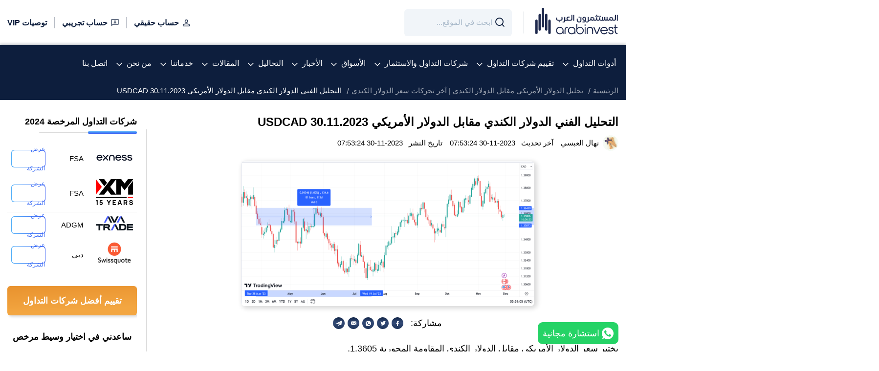

--- FILE ---
content_type: text/html; charset=UTF-8
request_url: https://www.arabinvest.net/usdcad-technical-analysis-30-11-2023/
body_size: 42509
content:
<!doctype html>
<html lang="ar" dir="rtl">
<head>
    <meta charset="UTF-8">
    <meta http-equiv="Content-Type" content="text/html; charset=utf-8"/>

    <script type="text/javascript">
    if (typeof window.application === 'undefined') {
        window.application = {};
    }

    window.application.url = "https://www.arabinvest.net";
    window.application.is_frontend = true;
    window.application.modules_assets_url = "https://dashboard.arabinvest.net/wolverine-assets/assets/modules/assets/dashboard-7/style1/";
    window.application.homepage = "https://www.arabinvest.net";
    window.application.language = "ar";
    window.application.fallback_locale = "en";
    window.application.languages = {"ar":{"code":"ar","name":"Arabic","native_name":"\u0627\u0644\u0639\u0631\u0628\u064a\u0629","short_name":"\u0639","direction":"rtl","flag":"media\/svg\/flags\/008-saudi-arabia.svg","enabled":true,"is_current":true,"is_default":true}};
    window.application.current_language = {"code":"ar","name":"Arabic","native_name":"\u0627\u0644\u0639\u0631\u0628\u064a\u0629","short_name":"\u0639","direction":"rtl","flag":"media\/svg\/flags\/008-saudi-arabia.svg","enabled":true,"is_current":true,"is_default":true};
    window.application.is_debug = false;
    window.application.modules = {};

        if (typeof window.application.modules["kernel"] === 'undefined') {
        window.application.modules["kernel"] = {};
        window.application.modules["kernel"].assets_url = "https://dashboard.arabinvest.net/wolverine-assets/assets/modules/kernel/";
        window.application.modules["kernel"].registered_apis = {};
            }

        if (typeof window.application.modules["theme"] === 'undefined') {
        window.application.modules["theme"] = {};
        window.application.modules["theme"].assets_url = "https://dashboard.arabinvest.net/wolverine-assets/assets/modules/theme/";
        window.application.modules["theme"].registered_apis = {};
            }

        if (typeof window.application.modules["dashboard"] === 'undefined') {
        window.application.modules["dashboard"] = {};
        window.application.modules["dashboard"].assets_url = "https://dashboard.arabinvest.net/wolverine-assets/assets/modules/dashboard/";
        window.application.modules["dashboard"].registered_apis = {};
            }

        if (typeof window.application.modules["messenger"] === 'undefined') {
        window.application.modules["messenger"] = {};
        window.application.modules["messenger"].assets_url = "https://dashboard.arabinvest.net/wolverine-assets/assets/modules/messenger/";
        window.application.modules["messenger"].registered_apis = {};
                                    window.application.modules["messenger"].registered_apis["get_notifications"] = "https://www.arabinvest.net/api/messenger/notifications/list";
                                                window.application.modules["messenger"].registered_apis["get_notifications_count"] = "https://www.arabinvest.net/api/messenger/notifications/count";
                        }

        if (typeof window.application.modules["assets"] === 'undefined') {
        window.application.modules["assets"] = {};
        window.application.modules["assets"].assets_url = "https://dashboard.arabinvest.net/wolverine-assets/assets/modules/assets/";
        window.application.modules["assets"].registered_apis = {};
            }

        if (typeof window.application.modules["content"] === 'undefined') {
        window.application.modules["content"] = {};
        window.application.modules["content"].assets_url = "https://dashboard.arabinvest.net/wolverine-assets/assets/modules/content/";
        window.application.modules["content"].registered_apis = {};
            }

        if (typeof window.application.modules["auth"] === 'undefined') {
        window.application.modules["auth"] = {};
        window.application.modules["auth"].assets_url = "https://dashboard.arabinvest.net/wolverine-assets/assets/modules/auth/";
        window.application.modules["auth"].registered_apis = {};
            }

        if (typeof window.application.modules["custom_field"] === 'undefined') {
        window.application.modules["custom_field"] = {};
        window.application.modules["custom_field"].assets_url = "https://dashboard.arabinvest.net/wolverine-assets/assets/modules/custom_field/";
        window.application.modules["custom_field"].registered_apis = {};
            }

        if (typeof window.application.modules["file_manager"] === 'undefined') {
        window.application.modules["file_manager"] = {};
        window.application.modules["file_manager"].assets_url = "https://dashboard.arabinvest.net/wolverine-assets/assets/modules/file_manager/";
        window.application.modules["file_manager"].registered_apis = {};
            }

        if (typeof window.application.modules["nav"] === 'undefined') {
        window.application.modules["nav"] = {};
        window.application.modules["nav"].assets_url = "https://dashboard.arabinvest.net/wolverine-assets/assets/modules/nav/";
        window.application.modules["nav"].registered_apis = {};
            }

        if (typeof window.application.modules["platform"] === 'undefined') {
        window.application.modules["platform"] = {};
        window.application.modules["platform"].assets_url = "https://dashboard.arabinvest.net/wolverine-assets/assets/modules/platform/";
        window.application.modules["platform"].registered_apis = {};
            }

        if (typeof window.application.modules["newsletter"] === 'undefined') {
        window.application.modules["newsletter"] = {};
        window.application.modules["newsletter"].assets_url = "https://dashboard.arabinvest.net/wolverine-assets/assets/modules/newsletter/";
        window.application.modules["newsletter"].registered_apis = {};
            }

        if (typeof window.application.modules["frontend"] === 'undefined') {
        window.application.modules["frontend"] = {};
        window.application.modules["frontend"].assets_url = "https://dashboard.arabinvest.net/wolverine-assets/assets/modules/frontend/";
        window.application.modules["frontend"].registered_apis = {};
            }

    
        window.application.csrf = {
        key: "csrf-token",
        key_ajax: "_token",
        value: "UEmE41k8HPzH3loKev93vnDmdLMQBGLYviaNmPHu",
    };

    window.application.auth = {
        id: 0,
        first_name: "Guest",
        last_name: "Guest",
        urls: {
            login: "https://www.arabinvest.net/auth/login",
            ajax_logout: "https://www.arabinvest.net/auth/ajax/logout",
            ajax_check_loggedin: "https://www.arabinvest.net/auth/ajax/check",
            csrf_get: "https://www.arabinvest.net/api/auth/csrf/get",
        },
    };

    window.application.forms = {
        by_id: {},
        translations: {
            submitting: 'جاري الإرسال...',
        },
        classes: {
            submitting_button: 'spinner spinner-white  spinner-left pl-15 ',
        },
    };
    if (typeof window.appPlugins === 'undefined') {
        window.appPlugins = {};
    }
    window.application.async_assets = {
        js: [],
        css: [],
    };

    window.application.translation = {
        changing: false,
        changed: false,
        ready: false,
        failed: false,
        language: "ar",
        languages: {"ar":{"code":"ar","name":"Arabic","native_name":"\u0627\u0644\u0639\u0631\u0628\u064a\u0629","short_name":"\u0639","direction":"rtl","flag":"media\/svg\/flags\/008-saudi-arabia.svg","enabled":true,"is_current":true,"is_default":true}},
        phrases: {},

        set: function (group, groupTranslations) {
            if (typeof this.phrases[group] === 'undefined') {
                this.phrases[group] = {};
            }
            this.phrases[group] = groupTranslations;
        },

        add: function (group, key, transText) {
            if (typeof this.phrases[group] === 'undefined') {
                this.phrases[group] = {};
            }
            if (typeof this.phrases[group][key] === 'undefined') {
                this.phrases[group][key] = {};
            }
            this.phrases[group][key] = transText;
        },
        __: function (name, placeholders = {}) {
            return this.get(name, placeholders);
        },

        get: function (name, placeholders = {}) {
            var newName = name.replace(/\:\:/g, '.');
            var arr = newName.split('.');
            var occurrence = null;
            arr.forEach((k) => {
                if (!occurrence) {
                    occurrence = this.phrases[k] || newName;
                } else {
                    occurrence = occurrence[k] || name;
                }
            });
            if (typeof placeholders === 'object') {
                if (typeof occurrence === 'function') {
                    return occurrence(placeholders);
                } else {
                    Object.keys(placeholders).forEach(function (key) {
                        occurrence = occurrence.replace(new RegExp('%' + key + '%'), placeholders[key]);
                    });
                }
            }
            return occurrence;
        },

    };
    window.application.translation.add('core','buttons',{"actions":"\u0627\u0644\u0625\u062c\u0631\u0627\u0621\u0627\u062a","close":"\u0625\u063a\u0644\u0627\u0642","cancel":"\u0625\u0644\u063a\u0627\u0621","export":"\u062a\u0635\u062f\u064a\u0631","continue":"\u0627\u0633\u062a\u0645\u0631\u0627\u0631"})
</script>
    <meta http-equiv="X-UA-Compatible" content="IE=edge">
    <meta name="viewport" content="width=device-width,initial-scale=1,maximum-scale=10.0">
    <meta name="application-name" content="اتحاد المستثمرين العرب">

    
        <!-- Start SEO -->
    <meta property="og:site_name" content="اتحاد المستثمرين العرب">
<title>التحليل الفني الدولار الكندي 30-11-2023 USDCAD</title>
    <meta property="og:title" content="التحليل الفني الدولار الكندي 30-11-2023 USDCAD">
    <meta property="twitter:title" content="التحليل الفني الدولار الكندي 30-11-2023 USDCAD">
    <meta itemprop="name" content="التحليل الفني الدولار الكندي 30-11-2023 USDCAD">
    <meta property="og:image" content="https://www.arabinvest.net/uc_files/image/resize/1200/630/app_files/althlyl_alfny_aldolar_alkndy_mkabl_aldolar_alamryky_30112023_usdcad1png_170132358578181414260959.png">
    <meta itemprop="image" content="https://www.arabinvest.net/uc_files/image/resize/1200/630/app_files/althlyl_alfny_aldolar_alkndy_mkabl_aldolar_alamryky_30112023_usdcad1png_170132358578181414260959.png">
    <meta name="twitter:image:src" content="https://www.arabinvest.net/uc_files/image/resize/1200/630/app_files/althlyl_alfny_aldolar_alkndy_mkabl_aldolar_alamryky_30112023_usdcad1png_170132358578181414260959.png">
    <meta name="twitter:card" content="summary_large_image">
    <meta property="og:image:width" content="1200">
    <meta property="og:image:height" content="630">
    <meta property="og:image:alt" content="التحليل الفني الدولار الكندي 30-11-2023 USDCAD">
    <meta name="description" content="تعرف على التحليل الفني الدولار الكندي مقابل الدولار الأمريكي 30-11-2023 USDCAD لذا التوقعات والتداولات حيادية حتى يحدد السعر موقفه..">
    <meta name="twitter:description" content="تعرف على التحليل الفني الدولار الكندي مقابل الدولار الأمريكي 30-11-2023 USDCAD لذا التوقعات والتداولات حيادية حتى يحدد السعر موقفه..">
    <meta name="og:description" content="تعرف على التحليل الفني الدولار الكندي مقابل الدولار الأمريكي 30-11-2023 USDCAD لذا التوقعات والتداولات حيادية حتى يحدد السعر موقفه..">
    <meta itemprop="description" content="تعرف على التحليل الفني الدولار الكندي مقابل الدولار الأمريكي 30-11-2023 USDCAD لذا التوقعات والتداولات حيادية حتى يحدد السعر موقفه..">
    <meta name="robots" content="index, follow">
    <meta property="og:type" content="article">
    <meta property="article:published_time" content="2023-11-30 07:53:24">
    <meta property="article:modified_time" content="2023-11-30 07:53:24">
    <link rel="canonical" href="https://www.arabinvest.net/usdcad-technical-analysis-30-11-2023" />
    <meta property="og:url" content="https://www.arabinvest.net/usdcad-technical-analysis-30-11-2023">
    <meta property="twitter:url" content="https://www.arabinvest.net/usdcad-technical-analysis-30-11-2023">
<!-- End SEO -->









    
    
    
    
    <link rel="icon" type="image/png" href="https://www.arabinvest.net/themes/default/assets/images/favicon/favicon-96x96.png?v=1745826999765376" sizes="96x96" />
    <link rel="icon" type="image/svg+xml" href="https://www.arabinvest.net/themes/default/assets/images/favicon/favicon.svg?v=1745826999765376" />
    <link rel="shortcut icon" href="https://www.arabinvest.net/themes/default/assets/images/favicon/favicon.ico?v=1745826999765376" />
    <link rel="apple-touch-icon" sizes="180x180" href="https://www.arabinvest.net/themes/default/assets/images/favicon/apple-touch-icon.png?v=1745826999765376" />
    <meta name="apple-mobile-web-app-title" content="Arabinvest" />
    <link rel="manifest" href="https://www.arabinvest.net/themes/default/assets/images/favicon/site.webmanifest?v=1745826999765376" />
    
    

    <meta name="apple-mobile-web-app-title"
          content="اتحاد المستثمرين العرب">
          
    <meta name="application-name" content="اتحاد المستثمرين العرب">
    <meta name="msapplication-TileColor" content="#ffffff">
    <meta name="theme-color" content="#ffffff">
    

    
    <script type="text/javascript" id="inline_js_ef7263942883309b348bbedcaca9190c">            if(typeof window.application.platform === 'undefined'){
            window.application.platform = {};
            }
            if(typeof window.application.platform.urls === 'undefined'){
            window.application.platform.urls = {};
            }
            window.application.platform.urls.edit_url = "https://www.arabinvest.net/platform/api/generate-edit-url";
            window.application.platform.urls.country_trading_companies = "https://www.arabinvest.net/api/platform/v1/country-trading-companies";</script>    <script type="text/javascript" src="https://dashboard.arabinvest.net/wolverine-assets/assets/modules/kernel/js/doc-ready.js?v=1693474495565642" id="js_03455838349d5ca584049475d0185077" async_ignore="1" data-collection="_default"></script>
    <script type="text/javascript" src="https://dashboard.arabinvest.net/wolverine-assets/assets/modules/kernel/js/assets-loader.js?v=1693474495565642" id="js_5fa74fd5bc7d902f4dec424103a60ad8" async_ignore="1" data-collection="_default"></script>

            
        <style type="text/css" id="inline_css_7eb705bfd77aab6642cf436a0a0a7b3e">@font-face{font-display:block;font-family:icomoon;font-style:normal;font-weight:400;src:url("/themes/default/assets/fonts/icomoon/fonts/icomoon.eot?ihe48k");src:url("/themes/default/assets/fonts/icomoon/fonts/icomoon.eot?ihe48k#iefix") format("embedded-opentype"),url("/themes/default/assets/fonts/icomoon/fonts/icomoon.ttf?ihe48k") format("truetype"),url("/themes/default/assets/fonts/icomoon/fonts/icomoon.woff?ihe48k") format("woff"),url("/themes/default/assets/fonts/icomoon/fonts/icomoon.svg?ihe48k#icomoon") format("svg")}[class*=" icon-"],[class^=icon-]{speak:never;-webkit-font-smoothing:antialiased;-moz-osx-font-smoothing:grayscale;font-family:icomoon!important;font-style:normal;font-variant:normal;font-weight:400;line-height:1;text-transform:none}.icon-arrow-left21:before{content:"\e93e"}.icon-list:before{content:"\e93d"}.icon-arrow-left2:before{content:"\e93c"}.icon-arrow-bottom:before{content:"\e93b"}.icon-search2:before{content:"\e93a"}.icon-dots:before{content:"\e939"}.icon-badge:before{content:"\e938"}.icon-crown:before{content:"\e931"}.icon-shuttle:before{content:"\e932"}.icon-tag:before{content:"\e92e"}.icon-thumbs-down:before{content:"\e92c"}.icon-thumbs-up:before{content:"\e92d"}.icon-islamic:before{content:"\e929"}.icon-stock:before{content:"\e928"}.icon-arrow-up:before{content:"\e927"}.icon-star:before{content:"\e925"}.icon-email2:before{content:"\e901"}.icon-arrow-down:before{content:"\e921"}.icon-calendar:before{content:"\e922"}.icon-chat:before{content:"\e923"}.icon-address:before{content:"\e924"}.icon-twitch:before{content:"\e91d"}.icon-email:before{content:"\e902"}.icon-facebook:before{content:"\e903"}.icon-flickr:before{content:"\e906"}.icon-github:before{content:"\e907"}.icon-instagram:before{content:"\e908"}.icon-linkedin:before{content:"\e90c"}.icon-medium:before{content:"\e90d"}.icon-myspace:before{content:"\e90e"}.icon-pinterest:before{content:"\e910"}.icon-quora:before{content:"\e911"}.icon-reddit:before{content:"\e912"}.icon-snapchat:before{content:"\e914"}.icon-tiktok:before{content:"\e915"}.icon-twitter:before{content:"\e917"}.icon-vimeo:before{content:"\e919"}.icon-whatsapp:before{content:"\e91a"}.icon-wikipedia:before{content:"\e91b"}.icon-youtube:before{content:"\e91c"}.icon-clock:before{content:"\e905"}.icon-arrow-left:before{content:"\e91f"}.icon-arrow-right:before{content:"\e916"}.icon-pdf-file:before{content:"\e920"}.icon-close:before{content:"\e92a"}.icon-phone:before{content:"\e90a"}.icon-menu:before{content:"\e926"}.icon-mobile:before{content:"\e904"}.icon-search:before{content:"\e918"}.icon-download:before{content:"\e90b"}.icon-view:before{content:"\e909"}.icon-world:before{content:"\e92b"}.icon-user3:before{content:"\e934"}.icon-user:before{content:"\e935"}.icon-check:before{content:"\e92f"}.icon-plus:before{content:"\e90f"}.icon-minus:before{content:"\e96a"}.icon-user1:before{content:"\e937"}.icon-link:before{content:"\e933"}.icon-warning:before{content:"\e930"}.icon-home:before{content:"\e91e"}.icon-share:before{content:"\e913"}.icon-user2:before{content:"\e936"}.icon-fax:before{content:"\e900"}</style><style type="text/css" id="inline_css_9bd1f42737a46eb243b88f604134eb0e">.owl-carousel{-webkit-tap-highlight-color:transparent;position:relative}.owl-carousel .owl-stage{-moz-backface-visibility:hidden;position:relative;touch-action:manipulation}.owl-carousel .owl-stage:after{clear:both;content:".";display:block;height:0;line-height:0;visibility:hidden}.owl-carousel .owl-stage-outer{overflow:hidden;position:relative;-webkit-transform:translateZ(0)}.owl-carousel .owl-item,.owl-carousel .owl-wrapper{-webkit-backface-visibility:hidden;-moz-backface-visibility:hidden;-ms-backface-visibility:hidden;-webkit-transform:translateZ(0);-moz-transform:translateZ(0);-ms-transform:translateZ(0)}.owl-carousel .owl-item{-webkit-tap-highlight-color:transparent;-webkit-touch-callout:none;-webkit-backface-visibility:hidden;float:right;min-height:1px;position:relative}.owl-carousel .owl-item img{display:block;width:100%}.owl-carousel .owl-dots.disabled,.owl-carousel .owl-nav.disabled{display:none}.owl-carousel .owl-dot,.owl-carousel .owl-nav .owl-next,.owl-carousel .owl-nav .owl-prev{cursor:pointer;-webkit-user-select:none;-moz-user-select:none;user-select:none}.owl-carousel .owl-nav button.owl-next,.owl-carousel .owl-nav button.owl-prev,.owl-carousel button.owl-dot{background:none;border:none;color:inherit;font:inherit;padding:0!important}.owl-carousel.owl-loaded{display:block}.owl-carousel.owl-loading{display:block;opacity:0}.owl-carousel.owl-hidden{opacity:0}.owl-carousel.owl-refresh .owl-item{visibility:hidden}.owl-carousel.owl-drag .owl-item{touch-action:pan-y;-webkit-user-select:none;-moz-user-select:none;user-select:none}.owl-carousel.owl-grab{cursor:move;cursor:grab}.owl-carousel.owl-rtl{direction:ltr}.owl-carousel.owl-rtl .owl-item{float:left}.no-js .owl-carousel{display:block}.owl-carousel .animated{animation-duration:1s;animation-fill-mode:both}.owl-carousel .owl-animated-in{z-index:0}.owl-carousel .owl-animated-out{z-index:1}.owl-carousel .fadeOut{animation-name:fadeOut}@keyframes fadeOut{0%{opacity:1}to{opacity:0}}.owl-height{transition:height .5s ease-in-out}.owl-carousel .owl-item .owl-lazy{opacity:0;transition:opacity .4s ease}.owl-carousel .owl-item .owl-lazy:not([src]),.owl-carousel .owl-item .owl-lazy[src^=""]{max-height:0}.owl-carousel .owl-item img.owl-lazy{transform-style:preserve-3d}.owl-carousel .owl-video-wrapper{background:#000;height:100%;position:relative}.owl-carousel .owl-video-play-icon{-webkit-backface-visibility:hidden;background:url("/themes/default/assets/shared/owlcarousel/owl.video.play.png") no-repeat;cursor:pointer;height:80px;right:50%;margin-right:-40px;margin-top:-40px;position:absolute;top:50%;transition:transform .1s ease;width:80px;z-index:1}.owl-carousel .owl-video-play-icon:hover{transform:scale(1.3)}.owl-carousel .owl-video-playing .owl-video-play-icon,.owl-carousel .owl-video-playing .owl-video-tn{display:none}.owl-carousel .owl-video-tn{background-position:50%;background-repeat:no-repeat;background-size:contain;height:100%;opacity:0;transition:opacity .4s ease}.owl-carousel .owl-video-frame{height:100%;position:relative;width:100%;z-index:1}.carousel-wrapper.loading .owl-carousel,.carousel-wrapper.loadingg .owl-carousel{opacity:0}.carousel-wrapper.loaded{height:auto;width:100%}.carousel-wrapper.loaded .owl-carousel{opacity:1}.owl-carousel .owl-item img{max-width:100%;width:auto!important}.owl-default-dots .owl-dots{bottom:20px;display:flex;right:50%;position:absolute;transform:translateX(50%)}.owl-default-dots .owl-dot{background-color:transparent!important;border:1px solid #f3f4f6!important;border-radius:var(--border-radius);bottom:0;display:flex;height:10px;margin:0 3px;overflow:visible;position:relative;transition:all .2s linear;visibility:visible;width:10px;z-index:9}.owl-default-dots .owl-dot.active{background-color:#fff!important;border-color:#fff!important}.owl-default-dots .owl-dots{bottom:-15px}[dir=rtl] .owl-carousel.owl-rtl{direction:rtl}[dir=rtl] .owl-carousel.owl-rtl .owl-item{float:right}.owl-default-nav .owl-nav{align-items:center;display:flex;justify-content:space-between;position:absolute;left:-34px;top:50%;transform:translateY(-50%);width:calc(100% + 68px)}.owl-default-nav .owl-next span,.owl-default-nav .owl-prev span{align-items:center;background:#3d547b;border-radius:100%;color:transparent;display:flex;filter:drop-shadow(3px 2px 5px rgba(0,0,0,.25));font-size:0;height:68px;justify-content:center;width:68px}.owl-default-nav .owl-next span:before,.owl-default-nav .owl-prev span:before{color:hsla(0,0%,100%,.9);font-family:icomoon!important;font-size:28px;position:absolute}.owl-default-nav .owl-prev span:before{content:"\e916"!important}.owl-default-nav .owl-next span:before{content:"\e91f"!important}.owl-default-nav button.disabled{pointer-events:none}.owl-default-nav button.disabled span{opacity:.8}.item-image{justify-content:center}.owl-carousel{display:none;width:100%;z-index:1}.no-js .owl-carousel,.owl-carousel.owl-loaded{display:block}.owl-counter .owl-item{align-items:center;justify-content:center}</style><style type="text/css" id="inline_css_d3d6ef03b9c812631bd1ea46444d0fa7">:root{--container-width:1330px;--container-edge:15px;--font:"sans-serif";--font-bold:"sans-serif";--main-color:#0d1e3d;--light-main-color:#edf3f7;--second-color:#576f97;--main-bg-color:#f1f5f9;--main-text-color:#000;--main-border-color:hsla(0,0%,58%,0.11);--border-image-color:#f2f2f2;--title-size:25px;--sub-title-size:18px;--description-size:16px;--grid-gutter:15px;--border-radius:6px;--margin-bottom:20px}*,:after,:before{box-sizing:border-box}.container{margin:0 auto;max-width:100%;padding:0 var(--container-edge);width:var(--container-width)}.row{display:flex;flex-wrap:wrap;margin-right:-15px;margin-left:-15px}.no-gutter{margin-right:0;margin-left:0}.no-gutter>[class*=col-]{padding-right:0;padding-left:0}.row.row10,.row.row10 .row{margin-right:-10px;margin-left:-10px}.row.row10 [class*=col-]{padding-right:10px;padding-left:10px}.row.row5,.row.row5 .row{margin-right:-5px;margin-left:-5px}.row.row5 [class*=col-]{padding-right:5px;padding-left:5px}.row.row5,.row.row5 .row{margin-bottom:-10px}.row.row5 [class*=col-]{padding-bottom:10px}.row.row10,.row.row10 .row{margin-bottom:-20px}.row.row10 [class*=col-]{padding-bottom:20px}.row{margin-bottom:-30px}.row [class*=col-]{padding-bottom:30px}.col,.col-1,.col-2,.col-3,.col-4,.col-5,.col-6,.col-7,.col-8,.col-9,.col-10,.col-11,.col-12,.col-auto,.col-lg,.col-lg-1,.col-lg-2,.col-lg-3,.col-lg-4,.col-lg-5,.col-lg-6,.col-lg-7,.col-lg-8,.col-lg-9,.col-lg-10,.col-lg-11,.col-lg-12,.col-lg-auto,.col-md,.col-md-1,.col-md-2,.col-md-3,.col-md-4,.col-md-5,.col-md-6,.col-md-7,.col-md-8,.col-md-9,.col-md-10,.col-md-11,.col-md-12,.col-md-auto,.col-sm,.col-sm-1,.col-sm-2,.col-sm-3,.col-sm-4,.col-sm-5,.col-sm-6,.col-sm-7,.col-sm-8,.col-sm-9,.col-sm-10,.col-sm-11,.col-sm-12,.col-sm-auto,.col-xl,.col-xl-1,.col-xl-2,.col-xl-3,.col-xl-4,.col-xl-5,.col-xl-6,.col-xl-7,.col-xl-8,.col-xl-9,.col-xl-10,.col-xl-11,.col-xl-12,.col-xl-auto{padding-right:15px;padding-left:15px;position:relative;width:100%}.col{flex-basis:0;flex-grow:1;max-width:100%}.col-auto{flex:0 0 auto;max-width:100%;width:auto}.col-1{flex:0 0 8.333333%;max-width:8.333333%}.col-2{flex:0 0 16.666667%;max-width:16.666667%}.col-3{flex:0 0 25%;max-width:25%}.col-4{flex:0 0 33.333333%;max-width:33.333333%}.col-5{flex:0 0 41.666667%;max-width:41.666667%}.col-6{flex:0 0 50%;max-width:50%}.col-7{flex:0 0 58.333333%;max-width:58.333333%}.col-8{flex:0 0 66.666667%;max-width:66.666667%}.col-9{flex:0 0 75%;max-width:75%}.col-10{flex:0 0 83.333333%;max-width:83.333333%}.col-11{flex:0 0 91.666667%;max-width:91.666667%}.col-12{flex:0 0 100%;max-width:100%}@media (min-width:576px){.col-sm{flex-basis:0;flex-grow:1;max-width:100%}.col-sm-auto{flex:0 0 auto;max-width:100%;width:auto}.col-sm-1{flex:0 0 8.333333%;max-width:8.333333%}.col-sm-2{flex:0 0 16.666667%;max-width:16.666667%}.col-sm-3{flex:0 0 25%;max-width:25%}.col-sm-4{flex:0 0 33.333333%;max-width:33.333333%}.col-sm-5{flex:0 0 41.666667%;max-width:41.666667%}.col-sm-6{flex:0 0 50%;max-width:50%}.col-sm-7{flex:0 0 58.333333%;max-width:58.333333%}.col-sm-8{flex:0 0 66.666667%;max-width:66.666667%}.col-sm-9{flex:0 0 75%;max-width:75%}.col-sm-10{flex:0 0 83.333333%;max-width:83.333333%}.col-sm-11{flex:0 0 91.666667%;max-width:91.666667%}.col-sm-12{flex:0 0 100%;max-width:100%}}@media (min-width:768px){.col-md{flex-basis:0;flex-grow:1;max-width:100%}.col-md-auto{flex:0 0 auto;max-width:100%;width:auto}.col-md-1{flex:0 0 8.333333%;max-width:8.333333%}.col-md-2{flex:0 0 16.666667%;max-width:16.666667%}.col-md-3{flex:0 0 25%;max-width:25%}.col-md-4{flex:0 0 33.333333%;max-width:33.333333%}.col-md-5{flex:0 0 41.666667%;max-width:41.666667%}.col-md-6{flex:0 0 50%;max-width:50%}.col-md-7{flex:0 0 58.333333%;max-width:58.333333%}.col-md-8{flex:0 0 66.666667%;max-width:66.666667%}.col-md-9{flex:0 0 75%;max-width:75%}.col-md-10{flex:0 0 83.333333%;max-width:83.333333%}.col-md-11{flex:0 0 91.666667%;max-width:91.666667%}.col-md-12{flex:0 0 100%;max-width:100%}}@media (min-width:992px){.col-lg{flex-basis:0;flex-grow:1;max-width:100%}.col-lg-auto{flex:0 0 auto;max-width:100%;width:auto}.col-lg-1{flex:0 0 8.333333%;max-width:8.333333%}.col-lg-2{flex:0 0 16.666667%;max-width:16.666667%}.col-lg-3{flex:0 0 25%;max-width:25%}.col-lg-4{flex:0 0 33.333333%;max-width:33.333333%}.col-lg-5{flex:0 0 41.666667%;max-width:41.666667%}.col-lg-6{flex:0 0 50%;max-width:50%}.col-lg-7{flex:0 0 58.333333%;max-width:58.333333%}.col-lg-8{flex:0 0 66.666667%;max-width:66.666667%}.col-lg-9{flex:0 0 75%;max-width:75%}.col-lg-10{flex:0 0 83.333333%;max-width:83.333333%}.col-lg-11{flex:0 0 91.666667%;max-width:91.666667%}.col-lg-12{flex:0 0 100%;max-width:100%}}@media (min-width:1200px){.col-xl{flex-basis:0;flex-grow:1;max-width:100%}.col-xl-auto{flex:0 0 auto;max-width:100%;width:auto}.col-xl-1{flex:0 0 8.333333%;max-width:8.333333%}.col-xl-2{flex:0 0 16.666667%;max-width:16.666667%}.col-xl-3{flex:0 0 25%;max-width:25%}.col-xl-4{flex:0 0 33.333333%;max-width:33.333333%}.col-xl-5{flex:0 0 41.666667%;max-width:41.666667%}.col-xl-6{flex:0 0 50%;max-width:50%}.col-xl-7{flex:0 0 58.333333%;max-width:58.333333%}.col-xl-8{flex:0 0 66.666667%;max-width:66.666667%}.col-xl-9{flex:0 0 75%;max-width:75%}.col-xl-10{flex:0 0 83.333333%;max-width:83.333333%}.col-xl-11{flex:0 0 91.666667%;max-width:91.666667%}.col-xl-12{flex:0 0 100%;max-width:100%}}*{-webkit-text-size-adjust:none;-webkit-tap-highlight-color:transparent;box-sizing:border-box;font-family:sans-serif;outline:none}html{scroll-padding-top:12rem}body{background:#fff;cursor:default;font-family:"sans-serif"!important;margin:0;overflow-x:hidden}iframe,img{max-width:100%}a[href]{cursor:pointer;text-decoration:none}a[href^=tel]{color:inherit;text-decoration:inherit}button{cursor:pointer}textarea{resize:none}.lazyloaded{height:auto;width:auto}.lazyload,.lazyloading{background-repeat:no-repeat!important}.lazyload,.lazyloading,.loading{background-color:transparent;background-image:url(/themes/default/assets/images/loader.gif);background-position:50%;background-size:32px 32px!important}.loading{background-repeat:no-repeat}.g-recaptcha{margin-bottom:5px;overflow:hidden}.center .leg-block__actions{top:50%!important;transform:translateY(-50%)}.justify-content-lg-center,.justify-content-md-center,.justify-content-sm-center,.justify-content-xs-center{justify-content:center}ul{list-style-type:none;margin:0;padding:0}button,input,select,textarea{border:0;font-family:sans-serif;outline:0}.d-flex{display:flex}html{scroll-behavior:smooth}.is-full{width:100%}.text-center{text-align:center}.jc-bs3-container.container{width:100%}.flex-end{align-items:flex-end;display:flex;justify-content:flex-end}.inner-body-desc img:not(.lazyload){display:block;height:auto!important}.inner-body-desc p img{display:initial!important}.header{background-color:#fff;z-index:1040}.main-header{background:var(--main-color);border-top:1px solid transparent;padding:0}.right-side-header{align-items:center;display:flex}.website-logo,.website-logo img{cursor:pointer;display:block}.website-logo{margin-left:24px;position:relative}.website-logo:after{background-color:rgba(13,30,61,.2);content:"";height:45px;position:absolute;left:-24px;top:50%;transform:translatey(-50%);width:1px}.header-search-item ::-moz-placeholder{color:#a6b7c8;font-family:sans-serif;font-size:14px;font-weight:500}.header-search-item ::placeholder{color:#a6b7c8;font-family:sans-serif;font-size:14px;font-weight:500}.header-search-item :-ms-input-placeholder{color:#a6b7c8;font-family:sans-serif;font-size:14px;font-weight:500}.header-search-item ::-ms-input-placeholder{color:#a6b7c8;font-family:sans-serif;font-size:14px;font-weight:500}.header-search-item{margin-right:24px}.header-search-item .filters-form,.header-search-item .filters-form-control{margin:0}.header-search-item .filters-form input{background-color:var(--main-bg-color)!important;border:0;border-radius:var(--border-radius);color:#a6b7c8;font-family:sans-serif;font-size:14px;font-weight:500;height:55px!important;padding-right:40px;width:220px}.header-search-item .filters-form-icon{color:#0d1e3d;font-size:20px;height:55px;right:0}.header.sticky{background:var(--main-color);box-shadow:0 0 0 0 rgba(43,97,163,.22),0 4px 22px 0 rgba(43,97,163,.06);right:0;position:fixed;left:0;top:0;width:100%;z-index:999}.header.sticky .menu2-item img{filter:brightness(0) invert(1)}.header.sticky .menu2-list li:not(:last-child){border-color:#fff}.sticky .main-header{border-bottom:0;border-top:1px solid hsla(0,0%,100%,.31)}.top-header{padding:16px 0}.f-space-bw{justify-content:space-between}.f-justify-end{align-items:center;justify-content:flex-end}.right-side-header{margin-left:auto}.align-center,.menu2-list{align-items:center;display:flex}.menu2-list li:not(:last-child){border-left:1px solid rgba(13,30,61,.3);margin-left:15px;padding-left:15px}.menu2-item{align-items:center;display:flex}.menu2-item-login{border-left:1px solid rgba(13,30,61,.3);margin-left:15px;padding-left:15px}.menu2-item,.menu2-item span{color:#0d1e3d;font-size:16px;font-weight:600;line-height:23px}.menu2-item img{display:block;margin-left:8px}.menu2-list li:nth-child(3) img{margin-top:4px}.main-header .d-flex{align-items:center;position:relative}.mobile-arrow{display:none}.sticky .main-logo img{filter:brightness(0) invert(1)}@media (min-width:1150.98px){.menu-li.menu---item.drop:last-child .sub-menu{right:auto;left:0}.desktop-arrow{color:#fff;display:contents;font-size:7px}.sticky .desktop-arrow{color:#fff}.menu-item.desktop-padding{padding-left:6px}.desktop-arrow:before{content:"\e93b";display:inline-flex;transition:transform .3s ease}.menu-li.drop:hover .desktop-arrow:before{color:#fff;transform:rotate(180deg)!important;transition:transform .3s ease}.main-menu>.main--menu{align-items:center;display:flex}.menu---item{padding:28px 5px}.menu---item:not(:last-child){margin-left:12px}.menu-item{color:#fff;font-family:sans-serif!important;font-size:17px;font-weight:500;line-height:17px;transition:all .3s linear}.main-header .main-menu .menu-inner .menu-li.drop,.menu-item{position:relative}.main-header .main-menu .menu-inner>.menu-li.mega-menu-drop{position:inherit}.sub-menu{background-color:#263f6c;box-shadow:0 0 7px 0 rgba(0,0,0,.1);right:0;margin-top:28px!important;opacity:0;padding:var(--grid-gutter);pointer-events:none;position:absolute;transition:all .4s ease-out .2s;visibility:hidden;width:220px;z-index:99}.sub-menu .sub-menu{margin-top:10px!important}.menu-li.drop:hover .sub-menu{opacity:1;pointer-events:visible;transform:none;visibility:visible}.menu---item:hover{background:#263f6c;color:#fff!important}.menu---item:hover .menu-item{color:#fff}.menu-li.drop .sub-menu li .menu-item-child{color:#fff;display:block;font-size:15px;padding:7px 0;text-align:right;transition:all .3s linear}.menu-li.drop .sub-menu li a.menu-item-child:hover{color:#fff!important}.mega-menu-wrap{display:flex;right:0;margin:0 auto;padding:15px 5px 10px;left:0;width:100%}.mega-menu--wrap .sub-menu{display:flex;flex-direction:column;margin-top:10px}.mega-menu--wrap{flex-direction:row;justify-content:space-between}.mega-menu--wrap .mega-menu-item{display:flex;flex:1;flex-direction:column;margin:0 5px;padding:0 5px;text-align:center}.mega-menu-item>.sub-menu{box-shadow:none;right:0;padding:0;position:relative;left:0;width:100%}.mega-menu-item>.menu-item-child{border-radius:var(--border-radius);color:#fff!important;font-family:sans-serif;font-size:16px!important;transition:all .3s linear}.mega-menu-wrap ul.main--menu.sub-menu .menu-li-child{align-items:center;display:flex;opacity:1;padding-right:12px;position:relative;z-index:99}.mega-menu-wrap ul.main--menu.sub-menu .menu-li-child:before{background:#ff981d!important;border-radius:100%;content:"";height:5px;right:0;position:absolute;width:5px}.mega-menu--wrap .mega-menu-item:not(:last-child){border-left:1px solid var(--main-border-color)}.menu-li-child:not(:last-child){margin-bottom:5px}.sticky .menu-item{color:#fff}li.menu-li.menu-li-child:not(.mega-menu-item){position:relative;z-index:99}.menu-li-child .main--menu.sub-menu>li.menu-li.menu-li-child:hover:after,ul.main--menu.sub-menu>.menu-li:not(.mega-menu-item):hover:after{background:linear-gradient(-90deg,#021e3a 32.15%,rgba(17,26,39,0));bottom:0;content:"";display:block;height:100%;right:-15px;opacity:1;position:absolute;left:0;top:0;transition:opacity .15s ease-in,visibility .15s ease-in;width:100%;z-index:-1}.menu-li.menu---item.drop:last-child .sub-menu,.menu-li.menu---item.drop:nth-last-child(2) .sub-menu{right:auto;left:0}}@media only screen and (max-width:1310px) and (min-width:1150.98px){.main--menu li .menu-item{font-size:16px;line-height:16px}.menu-item.desktop-padding{padding-left:5px}.menu---item:not(:last-child){margin-left:8px}}@media only screen and (max-width:1220px) and (min-width:1150.98px){.desktop-arrow{font-size:5px}.menu-item.desktop-padding{padding-left:4px}.menu---item:not(:last-child){margin-left:4px}}.menu2-item.menu-bg{background:#fff;border-radius:var(--border-radius);color:var(--main-text-color);font-family:sans-serif;padding:3px 8px;transition:all .3s linear}.menu2-item.menu-bg:hover{color:#ff981d}.header.sticky .menu2-item-login{border-color:#fff}.header.sticky .menu2-item:not(.menu-bg),.header.sticky .menu2-item:not(.menu-bg) span{color:#fff}footer{background:#fff;background:linear-gradient(179.94deg,#112345 .05%,#233960 22.51%,#2c436d 32.69%,#334a76 49.65%,#283f68 72.9%,#15294d 133.1%);position:relative;z-index:9}.top-footer{padding:30px 0 20px;position:relative}.whatsapp-block{align-items:center;background:#25d366;border-radius:10px;bottom:15px;color:#fff;display:flex;font-size:24px;height:45px;justify-content:center;right:15px;padding:10px;position:fixed;z-index:99}.whatsapp-block.whatsapp-block-padding{bottom:80px}.whatsapp-block span{font-size:18px;margin-right:5px}.footer-title{color:#fff;font-family:sans-serif;font-size:var(--sub-title-size);font-weight:500;line-height:28px}.footer-body{margin-top:10px}.footer-list li{margin-bottom:10px}.footer-item{color:hsla(0,0%,100%,.7)!important;font-size:var(--description-size);line-height:30px}.footer-content{color:hsla(0,0%,100%,.7);font-size:15px;line-height:30px}.footer-content>:first-child{margin-top:0}.footer-content>:last-child{margin-bottom:0}.inline-flex{align-items:center;display:flex;flex-direction:row}.inline-flex .footer-body{margin:0 15px 0 0}.download-list{align-items:center;margin:0 -10px}.download-list .download-li{padding:0 10px}.download-item img{border-radius:var(--border-radius);display:block}.bottom-footer{align-items:center;border-top:1px solid hsla(0,0%,100%,.2);display:flex;flex-wrap:wrap;justify-content:center;padding:10px 0}.justify-content-sb{justify-content:space-between}.copy-rights,.design-by{color:#fff;font-size:15px;text-align:center}.design-by{align-items:center;display:flex}a.design-by{transition:all .3s linear}.design-by img{display:block;margin-right:5px}a.design-by:hover{color:#fff}[dir=rtl] .dir-ltr{direction:ltr}.social--mobile{display:none}.default-date{color:rgba(0,0,0,.5);font-family:sans-serif;font-size:14px;font-weight:500;line-height:17px}@media (max-width:475.98px){.default-date{font-size:13px;line-height:13px}}.fixed-social-list{position:fixed;left:0;top:40vh;z-index:1000}.fixed-social-list .social-item{align-items:center;background-color:var(--second-color);border-radius:0;color:#fff;display:flex;font-size:16px;height:42px;justify-content:center;padding:5px;transition:.4s;width:42px}.fixed-social-list li:first-child .social-item{border-top-right-radius:13px}.fixed-social-list li:last-child .social-item{border-bottom-right-radius:13px}.fixed-social-list li:not(:last-child) .social-item{border-bottom:.5px solid hsla(0,0%,100%,.2)}.default-btn{background:grey;border:1px solid grey;border-radius:var(--border-radius);color:#fff;cursor:pointer;display:inline-block;font-family:sans-serif;font-size:14px;font-weight:500;padding:5px 10px;text-align:center;transition:all .3s linear}.default-btn-style1,a.default-btn-style1{align-items:center;background:linear-gradient(-90deg,#3c60f5,#52b3f9 105%);border-radius:4px;color:#fff;cursor:pointer;display:flex;font-size:13px;font-weight:400;height:50px;justify-content:center;min-width:94px;width:-moz-fit-content;width:fit-content}.default-btn-style2{color:#2485cc;cursor:pointer;display:block;font-size:13px;font-weight:500;line-height:20px}.default-btn-style3{align-items:center;background:linear-gradient(-90deg,#3c60f5,#52b3f9 105%);border-radius:var(--border-radius);color:#fff;cursor:pointer;display:flex;font-family:sans-serif;font-size:12px;height:40px;justify-content:center;line-height:40px;min-width:85px;width:-moz-fit-content;width:fit-content}.inner-body-desc table .default-btn-style3{color:#fff!important}.default-btn-style3 span{align-items:center;background:#fff;border-radius:var(--border-radius);color:#4070f6;display:flex;height:calc(100% - 2px);justify-content:center;right:1px;top:1px;width:calc(100% - 2px)}.default-btn-style3.center-btn{margin:20px auto 0}.default-btn-style3.large--btn{font-size:15px;height:45px;line-height:45px;min-width:140px}.spinner{align-items:center;display:flex;height:100%;justify-content:center;margin:0 auto;position:relative}.spinner:after{animation-duration:.7s;animation-iteration-count:infinite;animation-name:spin;animation-timing-function:linear;border:2px solid #eee;border-radius:50%;border-left:3px solid var(--main-color);content:"";display:inline-block;height:32px;margin:auto;position:absolute;text-align:center;width:32px}@keyframes spin{0%{transform:rotate(0deg)}to{transform:rotate(-1turn)}}.alert{background-color:#e2e3e5;border:1px solid;border-radius:5px;color:#383d41;font-size:16px;margin-bottom:20px;padding:5px 10px;width:100%}.alert p{margin:10px 0}.alert{border-color:#d6d8db}.alert-danger,.alert-error{background-color:#f8d7da;border-color:#f5c6cb;color:#721c24}.alert-warning{background-color:#fff3cd;border-color:#ffeeba;color:#856404}.alert-success{background-color:#d4edda;border-color:#c3e6cb;color:#155724}.alert-info{background-color:#d1ecf1;border-color:#bee5eb;color:#0c5460}.alert a{text-decoration:underline}::-moz-placeholder{color:var(--main-text-color);font-family:sans-serif;font-size:15px}.relationship-box select,::placeholder{color:var(--main-text-color);font-family:sans-serif;font-size:15px}:-ms-input-placeholder{color:var(--main-text-color);font-family:sans-serif;font-size:15px}::-ms-input-placeholder{color:var(--main-text-color);font-family:sans-serif;font-size:15px}.form-group{position:relative}.form-group label{color:var(--main-text-color);display:block;font-family:sans-serif;font-size:var(--sub-title-size);margin-bottom:5px;text-transform:capitalize}.input__form,.select2-container--default .select2-selection--single{background-color:#fff!important;border:1px solid hsla(0,0%,58%,.4)!important;border-radius:6px!important;color:var(--main-text-color)!important;font-family:sans-serif!important;font-size:15px!important;line-height:26px!important;max-width:100%!important;padding:5px 15px!important;width:100%!important}.select2.select2-container .select2-selection--single{height:45px!important}.select2.select2-container--default .select2-selection--single .select2-selection__rendered{line-height:32px!important}.input__form:not(textarea){height:45px!important}textarea.input__form{min-height:168px}.submit-style1-btn{background:linear-gradient(357deg,#f3a641 23.97%,#e9932f 97.62%);border-radius:var(--border-radius);color:#fff;font-family:sans-serif;font-size:16px;font-weight:500;height:50px;min-width:130px;padding:0 20px;position:relative;text-transform:capitalize;width:-moz-fit-content;width:fit-content}.submit-style1-btn:hover{background:#e2912c}.text-center .submit-style1-btn{margin:0 auto}.submit-style1-btn span{font-size:var(--description-size)}.submit-style1-btn span,.submit-style2-btn{color:#fff;font-family:sans-serif;font-weight:500;text-transform:capitalize}.submit-style2-btn{background:linear-gradient(-90deg,#3c60f5,#52b3f9 105%);border-radius:var(--border-radius);font-size:16px;height:50px;max-width:100%;min-width:250px;padding:0 20px;position:relative;transition:all .3s linear;width:-moz-fit-content;width:fit-content}input.input__form[type=checkbox]{height:22px;line-height:9;margin-right:8px;margin-top:5px;text-align:left!important;width:auto}.check-box-input{align-items:center;display:flex;gap:0;height:58px}.field-error{color:#c90f0f;font-size:13px}.submit-style1-btn.spinner{height:45px!important}.row.no-gutter .col{padding:0}.form-hint{color:#089308;font-size:14px}.select2-container{z-index:9}.input__form.main-bg-color{background-color:var(--main-bg-color)!important;border:0!important;color:rgba(0,0,0,.3)!important}::-moz-placeholder{color:rgba(0,0,0,.3);font-family:sans-serif!important;font-size:15px!important;font-weight:400}.relationship-box select,::placeholder{color:rgba(0,0,0,.3);font-family:sans-serif!important;font-size:15px!important;font-weight:400}:-ms-input-placeholder{color:rgba(0,0,0,.3);font-family:sans-serif!important;font-size:15px!important;font-weight:400}::-ms-input-placeholder{color:rgba(0,0,0,.3);font-family:sans-serif!important;font-size:15px!important;font-weight:400}.submit-style2-btn.small-btn{min-width:160px}@media (max-width:575.98px){.form-group label{font-size:17px;line-height:25px}}@media (max-width:475.98px){.form-group label{font-size:16px;line-height:24px}}.filters-form{display:flex;flex-wrap:wrap;margin:0 -10px 20px}.filters-form-control{margin:0 10px 10px;position:relative}.filters-form-control:not(.auto){flex:1}.filters-form-input,.filters-form input,.filters-form select{-webkit-appearance:none;-moz-appearance:none;appearance:none;background:#fff!important;border:1px solid var(--main-border-color);border-radius:var(--border-radius);color:var(--main-text-color);font-size:15px;height:50px!important;max-width:100%;min-width:220px;padding:0 15px;text-align:right;transition:all .2s linear;width:100%}select option{text-align:right}.filters-form-icon{align-items:center;color:#999;display:flex;font-size:18px;height:50px;justify-content:center;pointer-events:none;position:absolute;left:0;top:0;transition:all .2s linear;width:48px}.filters-form-btn{background:linear-gradient(-90deg,#3c60f5,#52b3f9 105%);border:1px solid transparent;border-radius:var(--border-radius);color:#fff;display:block;font-size:16px;height:50px!important;line-height:48px!important;min-width:150px;padding:0 20px;text-align:center}button.filters-form-btn:hover{background:transparent;border:1px solid var(--second-color);color:var(--second-color)}.filters-form-input:focus{box-shadow:0 0 10px 0 rgba(114,155,87,.13)}.filters-form-input:focus+.filters-form-icon{color:var(--main-color)}.filters-form-style1 .input__form2{background:rgba(181,193,217,.2)!important;border:0!important;border-radius:6px!important;box-shadow:none!important;color:hsla(0,0%,100%,.5);font-family:sans-serif;font-size:18px;font-weight:400;height:50px;line-height:20px;padding:0 15px;width:100%}.filters-form-style1 ::-moz-placeholder{color:hsla(0,0%,100%,.5);font-family:sans-serif;font-size:18px;font-weight:400;line-height:20px}.filters-form-style1 .relationship-box select,.filters-form-style1 ::placeholder{color:hsla(0,0%,100%,.5);font-family:sans-serif;font-size:18px;font-weight:400;line-height:20px}.filters-form-style1 :-ms-input-placeholder{color:hsla(0,0%,100%,.5);font-family:sans-serif;font-size:18px;font-weight:400;line-height:20px}.filters-form-style1 ::-ms-input-placeholder{color:hsla(0,0%,100%,.5);font-family:sans-serif;font-size:18px;font-weight:400;line-height:20px}.justify-content-lg-center .filters-form-btn{margin:30px auto 0;min-width:180px}@media (max-width:475.98px){.filters-form-btn{font-size:15px}}.block-padding{padding:30px 0}.block-margin{margin:30px 0!important}.block-body{margin-top:30px}h2.block-title{margin:0!important}.block-title,h2.block-title{color:#000;display:block;font-family:sans-serif;font-size:var(--title-size);font-weight:600;line-height:30px;position:relative}.block-title:before{content:"";position:absolute}.block-description{color:hsla(0,0%,100%,.8);font-size:var(--description-size);line-height:26px;margin-top:10px}.with-borderb .block-description{margin-top:30px}.block-description>:first-child{margin-top:0}.block-description>:last-child{margin-bottom:0}.text-gradient{display:-webkit-box;position:relative;z-index:9}.block-btn{-webkit-text-fill-color:transparent;align-items:center;background:linear-gradient(-90deg,#3c60f5,#52b3f9 105%);-webkit-background-clip:text;display:flex;font-family:sans-serif;font-size:17px;font-weight:500;line-height:22px;margin-right:auto}.block-btn i{color:#3c60f5;font-size:14px;margin-right:6px;margin-top:4px}.bg-light-blue{background:#f1f5f9}.bg-main-bg{background-color:var(--main-bg-color)}.bg-white{background-color:#fff}.block-read-more{align-items:center;color:#f3a641;display:flex;font-size:16px;font-weight:600;margin-top:20px}.block-read-more i{margin-left:8px;margin-top:3px}.pb-90{padding-bottom:90px}.m-10{margin:10px 0}.mt-10{margin-top:10px}.mt-20{margin-top:20px}.mt-30{margin-top:30px!important}.mb-20{margin-bottom:20px!important}.mb-30{margin-bottom:30px!important}.p-10{padding:10px 0!important}.pt-10{padding-top:10px!important}.pt-30{padding-top:30px!important}.pb-10{padding-bottom:10px!important}.pb-30{padding-bottom:30px!important}.no-padding{padding:0}.no-margin{margin:0}.no-padding-t,.no-pt{padding-top:0!important}.no-padding-b,.no-pb{padding-bottom:0}.no-margin-t,.no-mt{margin-top:0!important}.no-margin-b,.no-mb{margin-bottom:0!important}.block1{background:linear-gradient(-179.94deg,#112345 .05%,#233960 22.51%,#2c436d 32.69%,#334a76 49.65%,#283f68 72.9%,#15294d 133.1%)}.block1.center-head{text-align:center}.block1.color-white .block-title{color:#fff}.block2.bg-color{background:linear-gradient(-180deg,#1a2642,#00031c)}.block2.color-white .block-title{color:#fff}.block2.with-borderb .block-title{position:relative;width:-moz-fit-content;width:fit-content}.block2.with-borderb .block-title:after,.block2.with-borderb .block-title:before{border-radius:var(--border-radius);bottom:-10px;content:"";right:0;position:absolute}.block2.with-borderb .block-title:before{background-color:rgba(0,0,0,.15);height:2px;width:200px}.block2.with-borderb.color-white .block-title:before{background-color:hsla(0,0%,100%,.2)}.block2.with-borderb .block-title:after{background:linear-gradient(0deg,#3c60f5,#52b3f9 105%);bottom:-11px;height:5px;width:100px}.block-head.bg-head{background:#20365d;padding:0 0 30px}.left-sidebar-block.block2 .block-title{font-size:18px;font-weight:600;line-height:28px}.block3.with-border-radius{border-radius:var(--border-radius);padding:25px}.block3 .block-title{color:#000;font-size:18px;font-weight:600;line-height:28px;text-align:center}.block3 .block-body{margin-top:20px}.block3 .block-description{color:rgba(0,0,0,.7);margin-top:10px;text-align:center}.rating,.rating-start,.readonly-rating{align-items:center;direction:rtl;display:flex;justify-content:flex-end}[dir=rtl] .rating,[dir=rtl] .rating-start,[dir=rtl] .readonly-rating{direction:ltr}.jq-rating-label,.jq-stars{display:inline-block}.jq-rating-label{font-family:helvetica,arial,verdana;font-size:22px;position:relative;vertical-align:top}.jq-star{cursor:pointer;display:inline-block;height:100px;width:100px}.jq-star-svg{display:block;height:100%;padding-right:2px;width:100%}.jq-star-svg path{stroke-linejoin:round}.jq-shadow{filter:drop-shadow(-2px -2px 2px #888)}.left--sidebar-991{display:none}.left--sidebar{padding:0 20px 30px 10px;position:relative;width:295px}.left--sidebar:after{background-color:rgba(0,0,0,.15);content:"";height:calc(100% - 90px);right:0;position:absolute;top:30px;width:1px}.right--sidebar{padding:0 10px 30px 20px;width:calc(100% - 295px)}.inner-page .left--sidebar block_wrapper{overflow:hidden;position:sticky!important;top:0}@media (max-width:991.98px){.left--sidebar,.right--sidebar{padding:0 10px;width:100%}.home-trading---companies{display:none}.left--sidebar{margin-bottom:30px}.left--sidebar:after{display:none}.left--sidebar .block3 .block-body{margin-top:15px}.left-sm-list{padding-bottom:15px}.left--sidebar .col-lg-12.col-md-3.d-flex block_wrapper,.left--sidebar .col-lg-12.col-md-5.d-flex block_wrapper{flex:1}.js-responsive-leftSB .js-responsive-leftSB-form,.js-responsive-leftSB .leftside---companies>block_wrapper{border-radius:var(--border-radius);box-shadow:0 2px 10px rgba(0,0,0,.08);flex:1;padding:30px}.js-responsive-leftSB .custom-table-style4 .table th,.js-responsive-leftSB .custom-table-style4 table tr td{padding:.8rem .4rem;text-align:center}.js-responsive-leftSB .default-btn-style3,.js-responsive-leftSB .order-num-block{margin:0 auto}.inner-body .left--sidebar{display:none;height:0;opacity:0}}@media (max-width:767.98px){.js-responsive-leftSB .js-responsive-leftSB-form,.js-responsive-leftSB .leftside---companies>block_wrapper{padding:15px 0}.right--sidebar.analytic-page>.row{flex-direction:column-reverse}}.box--flex{display:flex}.box--right-side{flex:1}.box--image{padding-right:15px}.box--image.no-padding{padding:0}.box--image,.box--image img{border-radius:var(--border-radius);display:block}.box--image.align-center{display:flex!important;justify-content:center}.box--body .box--description{margin-top:0}.box--btns{align-items:center;display:flex;margin:5px -5px 0}.default-btn.box--btn,.inner-body-desc a.custom-vc-vc_btn{background:linear-gradient(-90deg,#3c60f5,#52b3f9 105%);border:0 solid transparent!important;border-radius:var(--border-radius);color:#fff!important;display:inline-block;font-family:sans-serif;font-size:14px;font-weight:500;padding:5px 10px;text-align:center;transition:all .3s linear}.box--btns .box--btn:last-child,.default-btn.box--btn.featured{background:#fff;border:1px solid #3c60f5!important;color:#4582f6!important}.default-btn.box--btn{margin:5px}.color-white .box--description,.color-white .box--description li,.color-white .box--description p{color:#fff!important}.box-center{display:flex;flex-direction:column}.box-center,.box-center .box--btns{justify-content:center}.color-white .default-btn.box--btn:not(.featured){border-color:#fff!important}.box--bg{align-items:center;background-position:50%;background-repeat:no-repeat;background-size:cover;display:flex;position:relative;z-index:1}.box--bg,.box.box--bg:after{border-radius:var(--border-radius)}.box.box--bg:after{-webkit-backdrop-filter:blur(2px)!important;backdrop-filter:blur(2px)!important;background:linear-gradient(90deg,rgba(3,38,74,.5607843137254902),rgba(3,83,164,.27) 37.67%,rgba(3,83,164,.28) 73.67%,rgba(3,83,164,.19));background-blend-mode:overlay;content:"";height:100%;position:absolute;left:0;top:0;width:100%;z-index:-1}.box--content{z-index:9}.box.padding-15{padding:15px}.d-inline-flex{align-items:center;display:flex;justify-content:space-between}.d-inline-flex .box-head{flex:1;margin-left:15px}.d-inline-flex .box-head .box--description{margin-top:5px}.d-inline-flex .box--btns{margin-top:0;min-width:200px}.short-code-text-on-image{position:relative;width:-moz-fit-content;width:fit-content}.short-code-title{color:var(--main-text-color);font-family:sans-serif;font-size:18px;font-weight:500;line-height:22px;margin-bottom:15px;text-align:center}.short-code-text-on-image .short-code-title{align-items:center;display:flex;font-family:sans-serif;height:100%;justify-content:center;margin-bottom:0;padding:15px;position:absolute;width:100%}.short-code-item{margin:10px 0}body.mmactive{overflow:hidden}.mobile-menu{display:none;position:relative}.sm_menu_outer.active .mobile-menu{display:block}.sm_menu_outer{background:var(--main-color);bottom:0;height:100vh;opacity:0;overflow-x:hidden!important;overflow-y:scroll;padding-top:80px;position:fixed;left:0;top:0!important;transition:opacity .2s;transition-delay:.3s;width:100%;z-index:-9}.sm_menu_outer.active{opacity:1;z-index:99999}.sm_menu_outer .mobile-menu li.back a{padding:10px;position:relative}.sm_menu_outer .mobile-menu li.back a:after{color:#fff;content:"\e91f";font-family:icomoon;font-size:15px;right:15px;position:absolute}.sm_menu_outer .mobile-menu a,.sm_menu_outer .mobile-menu span{align-items:center;color:#fff!important;display:flex;font-size:17px;justify-content:center;letter-spacing:1px;line-height:17px;padding:18px 15px;text-align:center;text-decoration:none;text-transform:capitalize;width:100%}.sm_menu_outer.slide .mobile-menu .sub-menu{background:var(--main-color);height:100%;position:absolute;left:-100%;top:0;transition:all .5s ease 0s;width:100%;z-index:999}.sm_menu_outer.slide .mobile-menu li.activemobile>.sub-menu{left:0}.sm_menu_outer .mobile-menu li{align-items:center;color:#fff;display:flex;list-style-type:none}.sm_menu_outer .mobile-menu li:not(:last-child){border-bottom:.5px solid #fff;-o-border-image:linear-gradient(90deg,hsla(0,0%,86%,0),#fff 20%,#fff 50%,#fff 80%,hsla(0,0%,86%,0)) 0 0 1 0;border-image:linear-gradient(90deg,hsla(0,0%,86%,0),#fff 20%,#fff 50%,#fff 80%,hsla(0,0%,86%,0)) 0 0 1 0}.sm_menu_outer.slide .mobile-menu li.hasChild>.menu-item{position:relative}.sm_menu_outer .close{align-items:center;border:0;color:#fff;cursor:pointer!important;display:flex;font-size:18px;justify-content:center;position:absolute!important;left:20px;top:20px!important}.js-burger{display:none}@media (min-width:1150.98px){.js-burger,.sm_menu_outer{display:none}}@media only screen and (max-width:1150.98px){html{scroll-padding-top:1rem}.header .menu-desktop{display:none;opacity:0;width:0}.main-header{border-top:0 solid transparent;padding:0}.js-burger{cursor:pointer;display:block;height:30px;margin:0 15px 0 0;position:relative;width:30px}.hamburger span{background-color:var(--main-color);right:3px;left:3px;top:14px;width:24px}.hamburger span,.hamburger span:after,.hamburger span:before{border-radius:var(--border-radius);display:block;height:3px;position:absolute;transition:.5s}.hamburger span:after,.hamburger span:before{background:var(--main-color);content:"";width:100%}.hamburger span:after{top:-8px}.hamburger span:before{bottom:-8px}.hamburger.active span{background:transparent;transition:.5s}.hamburger.active span:after{top:0;transform:rotate(-45deg);transition:.5s}.hamburger.active span:before{bottom:0;transform:rotate(45deg);transition:.5s}.main--header.d-flex{align-items:center;justify-content:flex-end;width:100%}.hasChild>i.mobile-arrow.icon-arrow-bottom{align-content:center;border:1px solid hsla(0,0%,100%,.21);border-radius:4px;cursor:pointer;display:flex;font-size:10px!important;height:30px;justify-content:center;line-height:30px;position:absolute;left:15px;transform:rotate(90deg);width:30px;z-index:99}.mega-menu-item.hasChild{display:flex;flex-direction:column}.mega-menu-item.hasChild>i.mobile-arrow{margin-top:15px;transition:transform .5s linear}.mega-menu-item.hasChild>i.mobile-arrow.icon-arrow-bottom.active-custom{transform:rotate(180deg);transition:transform .5s linear}.mega-menu-item.hasChild ul.main--menu.sub-menu.active-custom{bottom:0;display:flex!important;flex-direction:column;height:-moz-fit-content;height:fit-content;right:0;position:relative;width:100%}.mega-menu-item.hasChild ul.main--menu.sub-menu.active-custom li.back{display:none}.sm_menu_outer .mobile-menu ul.main--menu.sub-menu.active-custom a,.sm_menu_outer .mobile-menu ul.main--menu.sub-menu.active-custom span{color:var(--main-bg-color)!important;font-size:16px!important;padding:15px}}[dir=rtl] .sm_menu_outer .mobile-menu li.back a:after{transform:rotate(180deg)}@media (max-width:1199.98px){.block-title,h2.block-title{font-size:23px;line-height:28px}}@media (min-width:1000px){.js-top-header-desktop .menu2-list{display:flex}.js-top-header-mobile .menu2-list{display:none}}@media (max-width:1150.98px){.menu2-list li:not(:last-child){margin-left:10px;padding-left:10px}.header-search-item .filters-form input{min-width:170px;width:170px}.header-search-item ::-moz-placeholder{font-size:13px;font-weight:400}.header-search-item ::placeholder{font-size:13px;font-weight:400}.header-search-item :-ms-input-placeholder{font-size:13px;font-weight:400}.header-search-item ::-ms-input-placeholder{font-size:13px;font-weight:400}.header-search-item{margin-right:15px}.website-logo{margin-left:15px}.website-logo:after{left:-15px}}@media (max-width:1100.98px){.footer-contact-list .footer-item{font-size:15px}}@media (max-width:1000.98px){.header.sticky .js-top-header-mobile .menu2-list li:not(:last-child){border:0!important}.header.sticky .top--header-mobile .website-logo.main-logo img{filter:brightness(0) invert(1)}.header.sticky .hamburger span,.header.sticky .hamburger span:after,.header.sticky .hamburger span:before{background-color:#fff}.header.sticky .hamburger.active span{background-color:transparent}.main-header{background:#0d1e3d;box-shadow:0 4px 4px rgba(2,16,41,.6);padding:15px 0}.menu2-item-login{border-left:0 solid rgba(13,30,61,.3);margin-left:0;padding-left:0}.js-top-header-desktop .menu2-list{display:none}.js-top-header-mobile .menu2-list{align-items:center;display:flex;flex-wrap:wrap;justify-content:space-around;margin:-5px -10px}.js-top-header-mobile .menu2-list li{border-right:0 solid rgba(13,30,61,.3);margin:5px 10px;padding:0}.js-top-header-mobile .menu2-list .menu2-item img{display:none;margin-left:0}.js-top-header-mobile .menu2-list .menu2-item{background:linear-gradient(-90deg,#3c60f5,#52b3f9 105%);border-radius:var(--border-radius);box-shadow:0 4px 4px rgba(3,19,48,.8);color:#fff;font-size:15px;font-weight:500;height:45px;padding:0 12px}.js-top-header-mobile .menu2-list .menu2-item,.js-top-header-mobile .menu2-list .menu2-item span{color:#fff;font-size:15px;font-weight:500}.js-top-header-mobile .menu2-list .menu2-item img{filter:brightness(0) invert(1)}.js-top-header-mobile .menu2-list li:nth-child(3n+1) .menu2-item,.js-top-header-mobile .menu2-list li:nth-child(3n+2) .menu2-item{background:transparent;box-shadow:0 10px 10px #050f21}.js-top-header-mobile .menu2-list li:nth-child(3n) .menu2-item{background:linear-gradient(-180deg,#95763f,#e3c98c);box-shadow:none}}@media (max-width:991.98px){.block-title,h2.block-title{font-size:22px;line-height:27px}.footer-list-half .footer-list{display:flex;flex-wrap:wrap;margin:0 -10px}.footer-list-half li{flex:0 0 50%;max-width:50%;padding:0 10px}.footer-list li{margin-bottom:5px}.footer-item{font-size:15px}.footer-title{font-size:17px;line-height:27px}section.block.block3.bg-white.with-border-radius{height:calc(100% - 30px)!important;padding:20px}.remove-block-991{display:none}}@media (max-width:767.98px){.block-title,h2.block-title{font-size:21px;line-height:26px}.remove-block-767{display:none}.block3.with-border-radius{background:#fff;border-radius:6px;box-shadow:0 2px 10px rgba(0,0,0,.08);padding:20px}.remove-bg-767{background:#fff}.remove-pt-767{padding-top:0!important}.pb-10-767{padding-bottom:10px!important}section.block.block3.bg-white.with-border-radius{height:100%!important}}@media (max-width:575.98px){.block-title,h2.block-title{font-size:20px;line-height:25px}.js-top-header-mobile .menu2-list{justify-content:space-between;margin:-5px}.js-top-header-mobile .menu2-list li{margin:5px}.top--header-desktop{display:none}.top--header-mobile{display:block!important;padding:15px 0}.top-header-mobile-style{align-items:center;display:flex;justify-content:space-between}.website-logo:after{display:none}.js-burger,.website-logo{margin:0!important}.top-header-mobile-style .filters-form-icon{color:#0d1e3d;font-size:20px;height:30px;position:relative;width:30px}.mobile-right-side{align-items:center;display:flex}.js-burger-wrapper{margin-left:10px}.js-burger{height:24px;width:28px}.hamburger span{height:2px;right:3px;left:3px;top:11px;width:22px}.hamburger span:after,.hamburger span:before{height:2px}.hamburger span:before{bottom:-7px}.hamburger span:after{top:-7px}.menu2-item span{font-size:15px}.order575-2{order:2}.order575-3{order:3}.order575-4{order:4}.order575-5{order:5}.social--mobile{display:block}.social--desktop{display:none}.social--mobile .social-list{margin:10px -10px 0}.mobile-social-item,.social--mobile .social-list{align-items:center;display:flex;justify-content:center}.mobile-social-item{background:#576f97;border-radius:50%;color:#fff;font-size:14px;height:28px;margin:0 5px;width:28px}.block3-box{margin-bottom:10px;padding:30px}.remove-block-575{display:none}.block-body{margin-top:20px}}@media (max-width:475.98px){
    /*!*header*!*/.js-top-header-mobile .menu2-list .menu2-item{font-size:16px}}@media (max-width:430.98px){.menu2-item img{display:block;height:auto;margin:4px 0 0 4px;max-width:13px}}@media (max-width:400.98px){.custom-mobile-12{flex:0 0 100%;max-width:100%}.footer-list-half .footer-list{display:block;margin:0}.footer-list-half li{flex:0 0 100%;max-width:100%;padding:0}}@media (max-width:375.98px){.js-top-header-mobile .menu2-list .menu2-item{height:40px;line-height:40px;padding:0 7px}}.home-listing .list2-btns.d-flex .list2-btn:nth-child(2) span{background:transparent!important;color:#fff!important}.custom-table-style6 .inner-body-desc figure.table{padding:0!important}.custom-table-style6 .inner-body-desc figure.table th{font-size:14px!important;min-width:auto!important;padding:.3rem!important}.custom-table-style6 .inner-body-desc figure.table td{font-size:13px!important;min-width:53px!important;padding:.3rem!important;width:auto!important}</style><style type="text/css" id="inline_css_2e17742c754995f45c1b222559635f4a">.inner-page{min-height:calc(100vh - 568px)}.inner-header{background:#0d1e3d;padding:15px 0}.inner-header-title{color:#fff;font-size:18px;font-weight:500;line-height:28px;margin:0;text-transform:capitalize}.inner-body{padding:30px 0}.option2.inner-header{padding:10px 0}.breadcrumb{display:flex;flex-direction:row;flex-wrap:wrap;margin-top:10px}.breadcrumb li{position:relative}.breadcrumb li:not(:last-child){margin-left:20px}.breadcrumb li:not(:last-child):after{color:hsla(0,0%,100%,.6);content:"/";font-size:18px;line-height:20px;margin-right:5px;position:absolute}.breadcrumb-item{color:hsla(0,0%,100%,.6);font-size:15px;line-height:15px;text-transform:capitalize}.breadcrumb-item.active{color:#fff}.d-flex-content{display:flex;margin:0 -10px}.right-side-table-content{margin-bottom:20px;padding:0 10px;position:relative;width:320px}.right-side-table-content .right-side---content{overflow:hidden;position:sticky!important;top:180px}.left-side-inner-content{flex:1;max-width:calc(100% - 320px);padding:0 10px}.list17--title i{font-size:13px;margin-left:8px}.list17--title{background:var(--main-bg-color);border-radius:4px;color:#000;cursor:pointer;font-size:18px;font-weight:600;padding:10px;transition:all .2s linear}.list17--title:hover{background:#dddedf}ul.list17-items{-webkit-padding-start:0!important;display:none;list-style:none!important;margin:15px 0!important;padding-inline-start:0!important}.list17-items li{position:relative}.list17-items li:not(:last-child){margin-bottom:5px;padding-bottom:5px}.list17-items li:not(:last-child):after{background:rgba(0,0,0,.1)!important;bottom:0!important;content:"";height:1px;right:0;position:absolute;top:auto!important;width:calc(100% - 5px)}.list17-items li:last-child:after{display:none!important}.list17-items li>a{align-items:flex-start;color:rgba(0,0,0,.7)!important;display:flex;font-size:16px;font-weight:400;line-height:30px;padding-left:20px;position:relative;transition:all .3s linear}.list17-items li:active>a,.list17-items li:hover>a{color:var(--main-color)}.list17-items li i{color:rgba(0,0,0,.9);font-size:7px;font-weight:700;position:absolute;left:0;top:13px}@media (min-width:991.98px){.style1-scroll-y{height:calc(100vh - 320px)!important;overflow-y:scroll!important;padding-left:5px}.style1-scroll-y::-webkit-scrollbar{border-radius:var(--border-radius);width:5px}.style1-scroll-y::-webkit-scrollbar-track{border-radius:var(--border-radius);box-shadow:inset 0 0 6px #f1f5f9}.style1-scroll-y::-webkit-scrollbar-thumb{background:linear-gradient(-90deg,#3c60f5,#52b3f9 105%);border-radius:var(--border-radius)}.right-side---content-option2 .style1-scroll-y{height:calc(100vh - 260px)!important}}@media (max-width:991.98px){.d-flex-content{flex-direction:column}.left-side-inner-content,.right-side-table-content{max-width:100%!important;width:100%!important}.right-side-table-content .right-side---content{overflow:visible;position:relative!important;top:0!important;z-index:9}.right-side-table-content .list17--items{overflow:visible;position:relative;top:0;z-index:9}ul.list17-items{display:none;margin-top:15px;padding:0 5px}.list17--title{align-items:center;border-radius:0;cursor:pointer;display:flex;padding:15px 10px;position:relative}.list17--title.js-list17--title:after{align-items:center;color:var(--main-color);content:"\e93b";display:flex;font-family:icomoon!important;font-size:8px;height:30px;justify-content:center;position:absolute;left:5px;top:50%;transform:translateY(-50%);transition:transform .3s ease;width:30px}.active.list17--title.js-list17--title:after{color:var(--second-color);left:5px;top:50%;transform:translateY(-50%) rotate(180deg)}.list17-items li>a{color:#071c42;padding:0}.list17-items li i{display:none}.company-logo,.company-logo img{margin:0 auto}.remove-pt-991{padding-top:0!important}.remove-p-991{padding:0!important}.right-side-table-content .list17--items.fixed{right:0;position:fixed;left:0}.list17--items ul.list17-items.js-list17-items{background:#fff;box-shadow:0 0 0 0 rgba(43,97,163,.22),0 4px 22px 0 rgba(43,97,163,.06);margin-top:0;overflow-y:scroll!important;padding:10px 15px!important}.right-side-table-content{z-index:991!important}.left-side-inner-content{z-index:0}html{scroll-padding-top:13rem}}@media (max-width:767.98px){.list17-items li>a{font-size:15px}.company--label{font-size:17px}.company--value{margin:10px auto 0}}@media (max-width:575.98px){.list17--title{font-size:17px;line-height:25px}.right-side-table-content .list17--items.fixed{top:136px}}@media (max-width:475.98px){.list17--title{font-size:16px;line-height:24px}}.video-icon{align-items:center;color:#fff;display:flex;font-size:30px;justify-content:center;position:absolute;left:10px;top:5px}.inner-body-single-image,.inner-body-single-video{border-radius:8px;cursor:pointer;display:block;justify-content:center;margin:0 auto;max-width:100%;position:relative;text-align:center;width:-moz-fit-content;width:fit-content}#inner-gallery a{display:block;line-height:0;margin-bottom:var(--margin-bottom)}.inner-body-single-image img.lazyload,.inner-body-single-image img.lazyloading{height:64px;width:64px}.inner-body-single-image img,.inner-body-single-image img.lazyloaded,.inner-body-single-video img,.inner-body-single-video img.lazyloaded{border-radius:8px;box-shadow:4px 3px 10px 2px rgba(0,0,0,.15);display:block;margin:0 auto}.inner-block-content,.inner-block-content p,.inner-body-content,.inner-body-content p,.inner-body-desc,.inner-body-desc p{color:#000;font-size:18px;font-weight:400;line-height:35px;word-break:break-word}.inner-body-content h1,.inner-body-content h1 a,.inner-body-content h2,.inner-body-content h2 a,.inner-body-content h3,.inner-body-content h3 a,.inner-body-content h4,.inner-body-content h4 a,.inner-body-content h5,.inner-body-content h5 a,.inner-body-content h6,.inner-body-content h6 a,.inner-body-desc h1,.inner-body-desc h2,.inner-body-desc h3,.inner-body-desc h4,.inner-body-desc h4 a,.inner-body-desc h5,.inner-body-desc h6{color:#000!important;font-size:inherit;line-height:30px;margin:20px 0}.inner-body-content .inner-body-title,.inner-body-desc>h1,.inner-body-desc>h2,.inner-body-desc>h3,.inner-body-desc>h4,.inner-body-desc>h5,.inner-body-desc>h6{position:relative;width:-moz-fit-content;width:fit-content}.inner-body-content .inner-body-title:before,.inner-body-desc>h1:before,.inner-body-desc>h2:before,.inner-body-desc>h3:before,.inner-body-desc>h4:before,.inner-body-desc>h5:before,.inner-body-desc>h6:before{background-color:rgba(0,0,0,.15);border-radius:var(--border-radius);bottom:-10px;content:"";height:2px;right:0;position:absolute;width:200px}.inner-body-content .inner-body-title:after,.inner-body-desc>h1:after,.inner-body-desc>h2:after,.inner-body-desc>h3:after,.inner-body-desc>h4:after,.inner-body-desc>h5:after,.inner-body-desc>h6:after{background:linear-gradient(0deg,#3c60f5,#52b3f9 105%);border-radius:var(--border-radius);bottom:-11px;content:"";height:5px;right:0;position:absolute;width:100px}.inner-block-content h6,.inner-body-content h6,.inner-body-desc h6{font-size:19px}.inner-block-content h5,.inner-body-content h5,.inner-body-desc h5{font-size:20px}.inner-block-content h4,.inner-body-content h4,.inner-body-desc h4{font-size:21px}.inner-block-content h3,.inner-body-content h3,.inner-body-desc h3{font-size:22px}.inner-block-content h2,.inner-body-content h2,.inner-body-desc h2{font-size:23px}.inner-block-content h1,.inner-body-content h1,.inner-body-desc h1{font-size:24px}.inner-block-content p,.inner-body-content p,.inner-body-desc p{margin:10px 0}.box--description>:first-child,.inner-block-content>:first-child,.inner-body-desc>:first-child,.inner-body-desc block_wrapper>:first-child{margin-top:0}.box--description>:last-child,.inner-block-content>:last-child,.inner-body-desc>:last-child,.inner-body-desc block_wrapper>:last-child{margin-bottom:0}.inner-body-desc{margin-bottom:var(--margin-bottom)}.custom-ul ol,.inner-block-content ol,.inner-body-content ol,.inner-body-desc ol{-webkit-padding-start:27px;list-style:none!important;padding-inline-start:27px}.custom-ul ul,.inner-block-content ul,.inner-body-content ul,.inner-body-desc ul{-webkit-padding-start:27px;list-style:none!important;padding-inline-start:27px;text-align:right}.custom-ul>ul li,.inner-block-content>ul li,.inner-body-desc>ol li,.inner-body-desc>ul li{font-size:19px;font-weight:400;line-height:35px;position:relative}.custom-ul>ul li:before,.inner-block-content>ul li:before,.inner-body-desc>ol li:before,.inner-body-desc>ul li:before{background:linear-gradient(-90deg,#3c60f5,#52b3f9 105%);border-radius:2px;content:"";height:16px;right:-25px;position:absolute;top:13px;width:16px}.custom-ul>ul li:after,.inner-block-content>ul li:after,.inner-body-desc ol li:after,.inner-body-desc ul li:after{background:linear-gradient(-90deg,rgba(60,96,245,.4),rgba(82,179,249,.4) 105%);border-radius:2px;content:"";height:16px;right:-27px;position:absolute;top:10px;width:16px}.inner-body-desc a,.inner-body-desc a span,.inner-body-desc p a,.inner-body-desc span a{color:#3e92e8!important}.inner-body-content .inner-body-title,.inner-body-content .sub-title{color:#000;font-size:25px;font-weight:600;line-height:30px;margin:0 0 40px;text-transform:capitalize}.inner-body-content .sub-title{font-size:24px}.left-side-image{float:left;margin-right:15px}.left-side-image #inner-gallery{display:block;position:relative}.left-side-image #inner-gallery:after{background:linear-gradient(142.66deg,#0d1e3d 8.98%,rgba(13,30,61,0) 73.65%);border-radius:15px;content:"";height:100%;right:0;position:absolute;top:0;width:100%}.left-side-image img{border-radius:15px;box-shadow:none!important}figure.media{-webkit-margin-before:0;-webkit-margin-after:0;-webkit-margin-end:0;-webkit-margin-start:0;margin-block-end:0;margin-block-start:0;margin-inline-end:0;margin-inline-start:0}.inner-body-share-list{margin-top:100px}.inner-body-share-list.share-list-position2{align-items:center;display:flex;justify-content:center;margin:0 auto 20px!important}.share-menu{align-items:center;display:flex}.share-title{color:#000;font-size:18px;font-weight:500;line-height:30px}.share-list{-webkit-padding-start:15px!important;display:flex;margin:0 -3px;padding-inline-start:15px!important}.share-list li{padding:0 3px}.share-item{align-items:center;background:linear-gradient(179.94deg,#112345 .05%,#233960 22.51%,#2c436d 32.69%,#334a76 49.65%,#283f68 72.9%,#15294d 133.1%);border-radius:100%;color:#fff;display:flex;font-size:11px;height:24px;justify-content:center;position:relative;transition:all .4s linear;width:24px}@media (max-width:991.98px){.inner-body-share-list.share-list-position2{margin:0 auto 15px!important}}@media (max-width:575.98px){.inner-body-share-list.share-list-position2{margin:0 auto 10px!important}}.table-responsive,figure.table{-webkit-overflow-scrolling:touch;-ms-overflow-style:-ms-autohiding-scrollbar;background:transparent;display:block;margin:0 auto!important;overflow-x:auto;padding:10px 5px;text-align:center;width:100%}table#tablepress-3{display:block;overflow-x:scroll}.short-code-content table{margin:10px 5px;max-width:calc(100% - 10px)}figure.table{background-color:#fff;border-collapse:collapse;margin:0;max-width:100%}table{background:#fff;border-radius:15px;border-spacing:0;box-shadow:0 3px 5px 2px rgba(0,0,0,.15);max-width:100%;width:100%}table thead{background:var(--main-color)}table thead th{background:transparent;border-bottom:0 solid #ddd;color:#fff;font-size:17px;padding:.6rem}.table th,table thead th,table tr td{text-align:right;vertical-align:middle}.table th,table tr td{max-width:280px;padding:1rem}table td,table td ol li,table td p,table td ul li{color:var(--main-text-color);font-size:15px;line-height:22px;text-align:initial}table tr:not(:last-child) td{border-bottom:1px solid rgba(0,0,0,.1)}table:after{clear:both;content:"";display:block}table figure.image{margin:0;padding:0!important}table thead tr th:first-child{border-top-right-radius:15px}table thead tr th:last-child{border-top-left-radius:15px}table tbody,table tbody tr:last-child{border-bottom-right-radius:15px;border-bottom-left-radius:15px}.inner-body-desc .vc_btn3{background:var(--main-color)!important;border-radius:var(--border-radius)!important;color:#fff!important;display:inline-block!important;font-family:sans-serif;font-size:14px!important;font-weight:500;padding:8px 15px!important;text-align:center!important}.custom-table{border-radius:15px}.custom-table-style2.with-box-shadow.text-right{border-radius:15px;box-shadow:0 3px 5px 2px rgba(0,0,0,.15);padding:0 20px;text-align:right}.custom-table-style2 table,.custom-table table{background:transparent;border:0!important;border-radius:15px;box-shadow:none;padding:0}.custom-table-style2 .table th,.custom-table-style2 table tr td,.custom-table .table th,.custom-table table tr td{padding:.8rem;text-align:center}.custom-table table tr:not(:last-child) td{border-bottom:0!important}.custom-table table tbody tr:nth-child(odd){background:var(--main-bg-color)}.custom-table table tbody tr:nth-child(2n){background:#e9f0f8}.custom-table table tr:first-child{border-radius:0 15px 15px 0!important}.custom-table table tr:last-child{border-radius:15px 0 0 15px!important}.td-label{color:#000;font-size:12px;font-weight:500;margin-bottom:10px}.td-value.color2{color:rgba(0,0,0,.6)}.custom-table-style3,.custom-table-style3 table{background:#fff;border-radius:0;box-shadow:none;padding:0}.custom-table-style3{padding-right:30px!important}.custom-table-style3 table tr td{border-bottom:0 solid rgba(0,0,0,.2);border-radius:0;color:#000;font-size:16px;font-weight:400;line-height:35px;padding:0}.custom-table-style3 table tr td:first-child{min-width:-moz-fit-content!important;min-width:fit-content!important;width:28%}.custom-table-style3 table tr:not(:last-child) td{padding-bottom:10px}.custom-table-style4 table{border-radius:0;box-shadow:none;padding:0}.custom-table-style4 .order-num-block,.custom-table-style4 .order-num-block img,.custom-table-style4 .order-num-block span{max-width:28px}.custom-table-style4 .order-num-block span{top:2px}.custom-table-style5 table{box-shadow:none;font-size:15px;font-weight:500;padding:0}.custom-table-style5 table tr:not(:last-child) td{border:0}.custom-table-style5 tr:nth-child(odd){background:#f6fbff}.custom-table-style5 tr:nth-child(2n){background:#ebf5ff}.custom-table-style5 table tr:first-child td:first-child{border-top-right-radius:15px}.custom-table-style5 table tr:first-child td:last-child{border-top-left-radius:15px}.custom-table-style5 table tr:last-child td:first-child{border-bottom-right-radius:15px}.custom-table-style5 table tr:last-child td:last-child{border-bottom-left-radius:15px}@media (max-width:800px){.figure.table th,figure table tr td{min-width:100px!important}.table td{font-size:14px}}@media (max-width:600.98px){.custom-table-responsive table{border:0;box-shadow:none!important}.custom-table-responsive table thead{clip:rect(0 0 0 0);border:none;height:1px;margin:-1px;overflow:hidden;padding:0;position:absolute;width:1px}.custom-table-responsive table tr{border-bottom:3px solid #3c60f5;border-radius:var(--border-radius);box-shadow:0 3px 5px 2px rgba(0,0,0,.15);display:flex;flex-direction:column;height:auto}.custom-table-responsive table tr:not(:last-child){margin-bottom:20px}.custom-table-responsive table th,.custom-table-responsive table tr td{max-width:100%;width:100%!important}.custom-table-responsive table tr td{align-items:center;border-bottom:1px solid #ddd;display:flex!important;justify-content:space-between;text-align:left}.custom-table-responsive table td:last-child{border-bottom:0}.custom-table-responsive table td:before{content:attr(data-label);float:right;font-weight:700;margin-left:10px;text-align:left;text-transform:uppercase}.custom-table-responsive table td.center-img:before{display:none}.custom-table-responsive table td.center-img{align-items:center;display:flex!important;justify-content:center;margin:0 auto;text-align:center!important}.custom-table-responsive table td.center-img img{display:block;margin:0 auto;text-align:center}.custom-table-responsive .default-btn-style3{margin-right:auto}

    /*!*.custom-table .order-num-block,*!*/
    /*!*.custom-table .logoo-company,*!*/
    /*!*.custom-table .logoo-company img {*!*/
    /*!*    margin-left: auto;*!*/
    /*!*}*!*/
    /*!*table .status-available {*!*/
    /*!*    justify-content: flex-end !important;*!*/
    /*!*}*!*/}.inner-body-faq{margin-bottom:30px}.faq-item{overflow:hidden;padding-bottom:10px;position:relative}.faq-items .col-12:not(:last-child) .faq-item{border-bottom:1px solid rgba(0,0,0,.1)}.faq-head{align-items:center;cursor:pointer;display:flex;justify-content:space-between}.faq-head .toggle-arrow{align-items:center;color:var(--main-color);display:flex;font-size:16px;height:30px;justify-content:center;left:0;transform:rotate(-90deg);transition:transform .3s ease;width:30px}.faq-head.active .toggle-arrow{transform:rotate(90deg)}.faq-title,h3.faq-title{color:var(--main-text-color);font-family:sans-serif;font-size:17px;font-weight:400;line-height:30px;margin:0!important}.faq-content{background-color:#fff;display:none;margin:10px 0 0}@media (max-width:575.98px){.faq-content.inner-body-desc p{font-size:16px}.faq-head .toggle-arrow{font-size:12px;height:24px;width:24px}}@media (max-width:475.98px){.faq-title,h3.faq-title{font-size:16.5px}}.pagination-container{display:flex;justify-content:center;margin:30px 0!important;width:100%}.pagination,ul.pagination{-webkit-padding-start:0!important;display:flex;flex-wrap:wrap;justify-content:center;list-style:none!important;overflow:hidden;padding-inline-start:0!important}.pagination .page-item{margin:3px 0}.pagination .page-item>.page-link{align-items:center;border:1px solid var(--main-border-color);border-radius:var(--border-radius);color:var(--main-color);cursor:pointer;display:flex;font-size:18px;height:36px;justify-content:center;margin:0 3px;min-width:36px;padding:10px;text-transform:capitalize;transition:all .2s linear;width:-moz-fit-content;width:fit-content}.pagination .page-item .icon{color:var(--main-color)!important;font-size:12px!important;font-weight:700}.pagination .page-item.active .page-link,.pagination li a:hover{background-color:var(--main-color);border:1px solid var(--main-color)!important;color:#fff!important}.pagination a.active,.pagination li:hover a,.pagination li:not(.disabled):hover .icon{color:#fff!important}.pagination .page-item.disabled{color:var(--main-color)!important;cursor:default;pointer-events:none}.ajax-pagination .page-item.disabled .page-link{background-color:#f0f0f0;cursor:default;pointer-events:none}.ajax-pagination .page-item:not(.disabled) .page-link{background-color:#fff;cursor:pointer}.ajax-pagination .page-item.active .page-link{background-color:var(--main-color);cursor:default;pointer-events:none}.ajax-pagination .page-item:not(.disabled) .page-link:hover{background-color:var(--main-color);border:1px solid var(--main-color)!important;color:#fff!important}.main-header{box-shadow:0 3px 7px 2px rgba(1,19,36,.6)}.article--info{flex-wrap:wrap;margin-bottom:20px}.article--info,.author{align-items:center;display:flex}.author{margin-left:15px}.author img{border-radius:100%;display:block}.author-name{margin-right:8px}.ml-15{margin-left:15px}.author-name,.last_modified{color:#000;font-size:15px;font-weight:500}.last_modified span{margin-left:8px}.order-num-block{display:block;position:relative;width:-moz-fit-content;width:fit-content}.order-num-block img{display:block}.order-num-block span{color:#2257a7;display:block;font-size:12px;font-weight:500;height:100%;right:0;position:absolute;text-align:center;top:6px;width:100%}.da-status-available,.da-status-unavailable{align-items:center;color:#2485cc;display:flex;font-size:15px;font-weight:500;padding-right:20px;position:relative}.da-status-available:before{background-image:url(/themes/default/assets/images/available.png)}.da-status-available:before,.da-status-unavailable:before{background-repeat:no-repeat;background-size:contain;content:"";height:15px;right:0;position:absolute;top:6px;width:15px}.da-status-unavailable:before{background-image:url(/themes/default/assets/images/unavailable.png)}.actions-btn .default-btn-style1,.actions-btn .default-btn-style2{margin:0 auto;text-align:center}.mb-10{margin-bottom:10px!important}.inner-body-desc a.default-btn-style1{color:#fff!important}.box-with-shadow{padding:20px}.box---body,.box-with-shadow{border:1px solid #fff;border-radius:var(--border-radius);box-shadow:2px 4px 7px 3px hsla(0,0%,60%,.25)}.box---body{margin-top:20px;padding:15px 15px 0}.box---description{color:#000;font-size:18px;font-weight:400;line-height:30px}.filters-form{display:flex;flex-wrap:wrap;margin:0 -10px 5px}.box---body .filters-form,.load-more-btn-w{justify-content:center}.load-more-btn-w{align-items:center;display:flex;margin-top:20px;width:100%}.load-more-btn-w .default-btn-style1{font-size:16px;height:45px;line-height:45px;min-width:120px}.loader{background-color:transparent;background-image:url(/themes/default/assets/images/loader.gif);background-position:50%;background-repeat:no-repeat;background-size:32px 32px!important;margin:0 auto;min-height:80px;min-width:32px}.list30-item{align-items:center;background:#fff;border-radius:10px;box-shadow:0 2px 10px rgba(0,0,0,.1);display:flex;flex:1;flex-direction:column;justify-content:center;min-height:140px;padding:15px;position:relative}.list30-item:after{background:linear-gradient(-90deg,#3c60f5,#52b3f9 105%);border-radius:10px;content:"";height:100%;position:absolute;left:0;top:-1px;width:100%;z-index:-1}.list30-title{color:#000;font-size:16px;font-weight:500;line-height:26px;text-align:center}.reviews-form-box-wrapper{align-items:flex-start;display:flex}.reviews-form-box{flex:1}.reviews-form-image{margin-right:20px;position:relative}.reviews-form-image,.reviews-form-image img{border-radius:var(--border-radius);display:block}.reviews-form-image:after{background:linear-gradient(-90deg,rgba(26,38,66,.2) 45.48%,rgba(13,21,43,.6) 58.54%,rgba(2,7,24,.9) 71.86%,rgba(1,6,25,.95) 90.91%,rgba(0,3,28,.95) 103.66%);border-radius:var(--border-radius);bottom:0;content:"";height:100%;position:absolute;left:0;width:100%}.reviews-form-box textarea.input__form{min-height:110px}.left-btn button{float:left}.reviews-form-image-mobile{display:none}.lsb-link{align-items:center;background:linear-gradient(-357deg,#f3a641 23.97%,#e9932f 97.62%);border-radius:var(--border-radius);color:#fff;display:flex;font-size:16px;height:52px;justify-content:center;margin:15px auto 0;max-width:230px;padding:0 10px}@media (max-width:1199.98px){.inner-body-content .inner-body-title,.inner-body-content .sub-title{font-size:23px;line-height:28px;margin:0 0 20px}}@media (max-width:991.98px){footer{margin-top:30px}.inner-body-content .inner-body-title,.inner-body-content .sub-title{font-size:22px;line-height:27px}.inner-block-content h6,.inner-body-content h6,.inner-body-desc h6{font-size:18px}.inner-block-content h5,.inner-body-content h5,.inner-body-desc h5{font-size:19px}.inner-block-content h4,.inner-body-content h4,.inner-body-desc h4{font-size:20px}.inner-block-content h3,.inner-body-content h3,.inner-body-desc h3{font-size:21px}.inner-block-content h2,.inner-body-content h2,.inner-body-desc h2{font-size:22px}.inner-block-content h1,.inner-body-content h1,.inner-body-desc h1{font-size:23px}.order-3-991{order:3}.leftSB-991{display:block!important;margin:30px 0}.inner-form-block{border-radius:6px;box-shadow:0 2px 10px rgba(0,0,0,.08);padding:30px}.leftside---companies .custom-table-style4 .default-btn-style3 span{background:transparent;color:#fff;height:100%;width:100%}.leftside---companies .custom-table-style4 .order-num-block img{max-width:32px}.leftside---companies .custom-table-style4 .order-num-block span{right:2px;top:4px}}@media (max-width:800px){.leftside---companies .custom-table-style4 .table th,.leftside---companies .custom-table-style4 table tr td{min-width:auto}}@media (max-width:767.98px){.default-btn-style1,a.default-btn-style1{height:40px;min-width:90px}.inner-body-content .inner-body-title,.inner-body-content .sub-title{font-size:21px;line-height:26px}.inner-block-content h6,.inner-body-content h6,.inner-body-desc h6,.inner-header-title{font-size:17px}.inner-block-content h5,.inner-body-content h5,.inner-body-desc h5{font-size:18px}.inner-block-content h4,.inner-body-content h4,.inner-body-desc h4{font-size:19px}.inner-block-content h3,.inner-body-content h3,.inner-body-desc h3{font-size:20px}.inner-block-content h2,.inner-body-content h2,.inner-body-desc h2{font-size:21px}.inner-block-content h1,.inner-body-content h1,.inner-body-desc h1{font-size:22px}.left-side-image{float:none;margin:30px 0 0}}@media (max-width:575.98px){.inner-block-content h1,.inner-body-content h1,.inner-body-desc h1{font-size:21px}.inner-block-content h2,.inner-body-content h2,.inner-body-desc h2{font-size:20px}.inner-header-title{font-size:16px}.inner-block-description,.inner-block-description p{font-size:17px;line-height:25px}.author-name,.last_modified{font-size:15px}#inner-gallery a,.article--info{margin-bottom:15px}.form-group label{font-size:15px}.js-responsive-leftSB .js-responsive-leftSB-form{margin-top:10px}.author-name,.last_modified{font-size:14px}.last_modified span{margin-left:5px}.last_modified.ml-15{margin-left:10px}}@media (max-width:475.98px){.last_modified span{margin-left:3px}.last_modified{font-size:13px}.last_modified.ml-15{margin-left:8px}.breadcrumb-item{font-size:12px;line-height:22px}.inner-header-title,.list30-title{font-size:15px}}</style><style type="text/css" id="inline_css_141305bc0ad3eac4e8034283523f3d2a">/*! lightgallery - v1.10.0 - 2020-11-07
* http://sachinchoolur.github.io/lightGallery/
* Copyright (c) 2020 Sachin N; Licensed GPLv3 */@font-face{font-display:block;font-family:lg;font-style:normal;font-weight:400;src:url("/themes/default/fonts/lg.ttf?22t19m") format("truetype"),url("/themes/default/fonts/lg.woff?22t19m") format("woff"),url("/themes/default/fonts/lg.svg?22t19m#lg") format("svg")}.lg-icon{speak:never;-webkit-font-smoothing:antialiased;-moz-osx-font-smoothing:grayscale;font-family:lg!important;font-style:normal;font-variant:normal;font-weight:400;line-height:1;text-transform:none}.lg-actions .lg-next,.lg-actions .lg-prev{background-color:rgba(0,0,0,.45);border:none;border-radius:2px;color:#999;cursor:pointer;display:block;font-size:22px;margin-top:-10px;outline:none;padding:8px 10px 9px;position:absolute;top:50%;z-index:1080}.lg-actions .lg-next.disabled,.lg-actions .lg-prev.disabled{opacity:.5;pointer-events:none}.lg-actions .lg-next:hover,.lg-actions .lg-prev:hover{color:#fff}.lg-actions .lg-next{left:20px}.lg-actions .lg-next:before{content:"\e095"}.lg-actions .lg-prev{right:20px}.lg-actions .lg-prev:after{content:"\e094"}@keyframes lg-right-end{0%{right:0}50%{right:-30px}to{right:0}}@keyframes lg-left-end{0%{right:0}50%{right:30px}to{right:0}}.lg-outer.lg-right-end .lg-object{animation:lg-right-end .3s;position:relative}.lg-outer.lg-left-end .lg-object{animation:lg-left-end .3s;position:relative}.lg-toolbar{background-color:rgba(0,0,0,.45);right:0;position:absolute;top:0;width:100%;z-index:1082}.lg-toolbar .lg-icon{background:none;border:none;box-shadow:none;color:#999;cursor:pointer;float:left;font-size:24px;height:47px;line-height:27px;outline:medium none;padding:10px 0;text-align:center;text-decoration:none!important;transition:color .2s linear;width:50px}.lg-toolbar .lg-icon:hover{color:#fff}.lg-toolbar .lg-close:after{content:"\e070"}.lg-toolbar .lg-download:after{content:"\e0f2"}.lg-sub-html{background-color:rgba(0,0,0,.45);bottom:0;color:#eee;font-size:16px;right:0;padding:10px 40px;position:fixed;left:0;text-align:center;z-index:1080}.lg-sub-html h4{font-size:13px;font-weight:700;margin:0}.lg-sub-html p{font-size:12px;margin:5px 0 0}#lg-counter{color:#999;display:inline-block;font-size:16px;padding-right:20px;padding-top:12px;vertical-align:middle}.lg-next,.lg-prev,.lg-toolbar{opacity:1;transition:transform .35s cubic-bezier(0,0,.25,1) 0s,opacity .35s cubic-bezier(0,0,.25,1) 0s,color .2s linear}.lg-hide-items .lg-prev{opacity:0;transform:translate3d(10px,0,0)}.lg-hide-items .lg-next{opacity:0;transform:translate3d(-10px,0,0)}.lg-hide-items .lg-toolbar{opacity:0;transform:translate3d(0,-10px,0)}body:not(.lg-from-hash) .lg-outer.lg-start-zoom .lg-object{opacity:0;transform:scale3d(.5,.5,.5);transform-origin:50% 50%;transition:transform .25s cubic-bezier(0,0,.25,1) 0s,opacity .25s cubic-bezier(0,0,.25,1)!important}body:not(.lg-from-hash) .lg-outer.lg-start-zoom .lg-item.lg-complete .lg-object{opacity:1;transform:scaleX(1)}.lg-outer .lg-thumb-outer{background-color:#0d0a0a;bottom:0;max-height:350px;position:absolute;transform:translate3d(0,100%,0);transition:transform .25s cubic-bezier(0,0,.25,1) 0s;width:100%;z-index:1080}.lg-outer .lg-thumb-outer.lg-grab .lg-thumb-item{cursor:-o-grab;cursor:-ms-grab;cursor:grab}.lg-outer .lg-thumb-outer.lg-grabbing .lg-thumb-item{cursor:move;cursor:-o-grabbing;cursor:-ms-grabbing;cursor:grabbing}.lg-outer .lg-thumb-outer.lg-dragging .lg-thumb{transition-duration:0s!important}.lg-outer.lg-thumb-open .lg-thumb-outer{transform:translateZ(0)}.lg-outer .lg-thumb{height:100%;margin-bottom:-5px;padding:10px 0}.lg-outer .lg-thumb-item{border:2px solid #fff;border-radius:5px;border-radius:4px;cursor:pointer;float:right;height:100%;margin-bottom:5px;overflow:hidden}@media (min-width:1025px){.lg-outer .lg-thumb-item{transition:border-color .25s ease}}.lg-outer .lg-thumb-item.active,.lg-outer .lg-thumb-item:hover{border-color:#a90707}.lg-outer .lg-thumb-item img{height:100%;-o-object-fit:cover;object-fit:cover;width:100%}.lg-outer.lg-has-thumb .lg-item{padding-bottom:120px}.lg-outer.lg-can-toggle .lg-item{padding-bottom:0}.lg-outer.lg-pull-caption-up .lg-sub-html{transition:bottom .25s ease}.lg-outer.lg-pull-caption-up.lg-thumb-open .lg-sub-html{bottom:100px}.lg-outer .lg-toogle-thumb{background-color:#0d0a0a;border:none;border-radius:2px 2px 0 0;color:#999;cursor:pointer;font-size:24px;height:39px;line-height:27px;outline:medium none;padding:5px 0;position:absolute;left:20px;text-align:center;top:-39px;width:50px}.lg-outer .lg-toogle-thumb:after{content:"\e1ff"}.lg-outer .lg-toogle-thumb:hover{color:#fff}.lg-outer .lg-video-cont{display:inline-block;max-height:100%;max-width:1140px;padding:0 5px;vertical-align:middle;width:100%}.lg-outer .lg-video{height:0;overflow:hidden;padding-bottom:56.25%;position:relative;width:100%}.lg-outer .lg-video .lg-object{display:inline-block;height:100%!important;right:0;position:absolute;top:0;width:100%!important}.lg-outer .lg-video .lg-video-play{cursor:pointer;height:59px;right:50%;margin-right:-42px;margin-top:-30px;position:absolute;top:50%;width:84px;z-index:1080}.lg-outer .lg-has-iframe .lg-video{-webkit-overflow-scrolling:touch;overflow:auto}.lg-outer .lg-has-vimeo .lg-video-play{background:url("/themes/default/img/vimeo-play.png") no-repeat scroll 100% 0 transparent}.lg-outer .lg-has-vimeo:hover .lg-video-play{background:url("/themes/default/img/vimeo-play.png") no-repeat scroll 100% -58px transparent}.lg-outer .lg-has-html5 .lg-video-play{background:transparent url("/themes/default/img/video-play.png") no-repeat scroll 100% 0;height:64px;margin-right:-32px;margin-top:-32px;opacity:.8;width:64px}.lg-outer .lg-has-html5:hover .lg-video-play{opacity:1}.lg-outer .lg-has-youtube .lg-video-play{background:url("/themes/default/img/youtube-play.png") no-repeat scroll 100% 0 transparent}.lg-outer .lg-has-youtube:hover .lg-video-play{background:url("/themes/default/img/youtube-play.png") no-repeat scroll 100% -60px transparent}.lg-outer .lg-video-object{height:100%!important;right:0;position:absolute;top:0;width:100%!important}.lg-outer .lg-has-video .lg-video-object{visibility:hidden}.lg-outer .lg-has-video.lg-video-playing .lg-object,.lg-outer .lg-has-video.lg-video-playing .lg-video-play{display:none}.lg-outer .lg-has-video.lg-video-playing .lg-video-object{visibility:visible}.lg-progress-bar{background-color:#333;height:5px;right:0;opacity:0;position:absolute;top:0;transition:opacity .08s ease 0s;width:100%;z-index:1083}.lg-progress-bar .lg-progress{background-color:#a90707;height:5px;width:0}.lg-progress-bar.lg-start .lg-progress{width:100%}.lg-show-autoplay .lg-progress-bar{opacity:1}.lg-autoplay-button:after{content:"\e01d"}.lg-show-autoplay .lg-autoplay-button:after{content:"\e01a"}.lg-outer.lg-css3.lg-zoom-dragging .lg-item.lg-complete.lg-zoomable .lg-image,.lg-outer.lg-css3.lg-zoom-dragging .lg-item.lg-complete.lg-zoomable .lg-img-wrap{transition-duration:0s}.lg-outer.lg-use-transition-for-zoom .lg-item.lg-complete.lg-zoomable .lg-img-wrap{transition:transform .3s cubic-bezier(0,0,.25,1) 0s}.lg-outer.lg-use-left-for-zoom .lg-item.lg-complete.lg-zoomable .lg-img-wrap{transition:right .3s cubic-bezier(0,0,.25,1) 0s,top .3s cubic-bezier(0,0,.25,1) 0s}.lg-outer .lg-item.lg-complete.lg-zoomable .lg-img-wrap{-webkit-backface-visibility:hidden;backface-visibility:hidden;transform:translateZ(0)}.lg-outer .lg-item.lg-complete.lg-zoomable .lg-image{-webkit-backface-visibility:hidden;backface-visibility:hidden;transform:scaleX(1);transform-origin:100% 0;transition:transform .3s cubic-bezier(0,0,.25,1) 0s,opacity .15s!important}#lg-zoom-in:after{content:"\e311"}#lg-actual-size{font-size:20px}#lg-actual-size:after{content:"\e033"}#lg-zoom-out{opacity:.5;pointer-events:none}#lg-zoom-out:after{content:"\e312"}.lg-zoomed #lg-zoom-out{opacity:1;pointer-events:auto}.lg-outer .lg-pager-outer{bottom:60px;height:10px;right:0;position:absolute;left:0;text-align:center;z-index:1080}.lg-outer .lg-pager-outer.lg-pager-hover .lg-pager-cont{overflow:visible}.lg-outer .lg-pager-cont{cursor:pointer;display:inline-block;margin:0 5px;overflow:hidden;position:relative;vertical-align:top}.lg-outer .lg-pager-cont:hover .lg-pager-thumb-cont{opacity:1;transform:translateZ(0)}.lg-outer .lg-pager-cont.lg-pager-active .lg-pager{box-shadow:inset 0 0 0 2px #fff}.lg-outer .lg-pager-thumb-cont{background-color:#fff;border-radius:3px;bottom:100%;color:#fff;height:83px;right:0;margin-bottom:20px;margin-right:-60px;opacity:0;padding:5px;position:absolute;transform:translate3d(0,5px,0);transition:opacity .15s ease 0s,transform .15s ease 0s;width:120px}.lg-outer .lg-pager-thumb-cont img{height:100%;width:100%}.lg-outer .lg-pager{background-color:hsla(0,0%,100%,.5);border-radius:50%;box-shadow:inset 0 0 0 8px hsla(0,0%,100%,.7);display:block;height:12px;transition:box-shadow .3s ease 0s;width:12px}.lg-outer .lg-pager:focus,.lg-outer .lg-pager:hover{box-shadow:inset 0 0 0 8px #fff}.lg-outer .lg-caret{border-right:10px solid transparent;border-left:10px solid transparent;border-top:10px dashed;bottom:-10px;display:inline-block;height:0;right:50%;margin-right:-5px;position:absolute;vertical-align:middle;width:0}.lg-fullscreen:after{content:"\e20c"}.lg-fullscreen-on .lg-fullscreen:after{content:"\e20d"}.lg-outer #lg-dropdown-overlay{background-color:rgba(0,0,0,.25);bottom:0;cursor:default;right:0;opacity:0;position:fixed;left:0;top:0;transition:visibility 0s linear .18s,opacity .18s linear 0s;visibility:hidden;z-index:1081}.lg-outer.lg-dropdown-active #lg-dropdown-overlay,.lg-outer.lg-dropdown-active .lg-dropdown{opacity:1;transform:translateZ(0);transition-delay:0s;visibility:visible}.lg-outer.lg-dropdown-active #lg-share{color:#fff}.lg-outer .lg-dropdown{background-color:#fff;border-radius:2px;font-size:14px;list-style-type:none;margin:0;opacity:0;padding:10px 0;position:absolute;left:0;text-align:right;top:50px;transform:translate3d(0,5px,0);transition:transform .18s linear 0s,visibility 0s linear .5s,opacity .18s linear 0s;visibility:hidden}.lg-outer .lg-dropdown:after{border:8px solid transparent;border-bottom-color:#fff;content:"";display:block;height:0;position:absolute;left:16px;top:-16px;width:0}.lg-outer .lg-dropdown>li:last-child{margin-bottom:0}.lg-outer .lg-dropdown>li:hover .lg-icon,.lg-outer .lg-dropdown>li:hover a{color:#333}.lg-outer .lg-dropdown a{color:#333;display:block;font-family:Open Sans,Helvetica Neue,Helvetica,Arial,sans-serif;font-size:12px;padding:4px 12px;white-space:pre}.lg-outer .lg-dropdown a:hover{background-color:rgba(0,0,0,.07)}.lg-outer .lg-dropdown .lg-dropdown-text{display:inline-block;line-height:1;margin-top:-3px;vertical-align:middle}.lg-outer .lg-dropdown .lg-icon{color:#333;display:inline-block;float:none;font-size:20px;height:auto;line-height:1;margin-left:8px;padding:0;vertical-align:middle;width:auto}.lg-outer #lg-share{position:relative}.lg-outer #lg-share:after{content:"\e80d"}.lg-outer #lg-share-facebook .lg-icon{color:#3b5998}.lg-outer #lg-share-facebook .lg-icon:after{content:"\e904"}.lg-outer #lg-share-twitter .lg-icon{color:#00aced}.lg-outer #lg-share-twitter .lg-icon:after{content:"\e907"}.lg-outer #lg-share-googleplus .lg-icon{color:#dd4b39}.lg-outer #lg-share-googleplus .lg-icon:after{content:"\e905"}.lg-outer #lg-share-pinterest .lg-icon{color:#cb2027}.lg-outer #lg-share-pinterest .lg-icon:after{content:"\e906"}.lg-outer .lg-img-rotate{bottom:0;right:0;padding:0 5px;position:absolute;left:0;top:0;transition:transform .3s cubic-bezier(.32,0,.67,0) 0s}.lg-rotate-left:after{content:"\e900"}.lg-rotate-right:after{content:"\e901"}.lg-icon.lg-flip-hor,.lg-icon.lg-flip-ver{font-size:26px}.lg-flip-ver:after{content:"\e903"}.lg-flip-hor:after{content:"\e902"}.lg-group:after{clear:both;content:"";display:table}.lg-outer{height:100%;right:0;opacity:0;outline:none;position:fixed;text-align:right;top:0;transition:opacity .15s ease 0s;width:100%;z-index:1050}.lg-outer *{box-sizing:border-box}.lg-outer.lg-visible{opacity:1}.lg-outer.lg-css3 .lg-item.lg-current,.lg-outer.lg-css3 .lg-item.lg-next-slide,.lg-outer.lg-css3 .lg-item.lg-prev-slide{transition-duration:inherit!important;transition-timing-function:inherit!important}.lg-outer.lg-css3.lg-dragging .lg-item.lg-current,.lg-outer.lg-css3.lg-dragging .lg-item.lg-next-slide,.lg-outer.lg-css3.lg-dragging .lg-item.lg-prev-slide{opacity:1;transition-duration:0s!important}.lg-outer.lg-grab img.lg-object{cursor:-o-grab;cursor:-ms-grab;cursor:grab}.lg-outer.lg-grabbing img.lg-object{cursor:move;cursor:-o-grabbing;cursor:-ms-grabbing;cursor:grabbing}.lg-outer .lg{height:100%;margin-right:auto;margin-left:auto;max-height:100%;max-width:100%;overflow:hidden;position:relative;width:100%}.lg-outer .lg-inner{height:100%;right:0;position:absolute;top:0;white-space:nowrap;width:100%}.lg-outer .lg-item{background:url("/themes/default/img/loading.gif") no-repeat scroll 50% transparent;display:none!important}.lg-outer.lg-css3 .lg-current,.lg-outer.lg-css3 .lg-next-slide,.lg-outer.lg-css3 .lg-prev-slide,.lg-outer.lg-css .lg-current{display:inline-block!important}.lg-outer .lg-img-wrap,.lg-outer .lg-item{display:inline-block;height:100%;position:absolute;text-align:center;width:100%}.lg-outer .lg-img-wrap:before,.lg-outer .lg-item:before{content:"";display:inline-block;height:50%;margin-left:-1px;width:1px}.lg-outer .lg-img-wrap{bottom:0;right:0;padding:0 5px;position:absolute;left:0;top:0}.lg-outer .lg-item.lg-complete{background-image:none}.lg-outer .lg-item.lg-current{z-index:1060}.lg-outer .lg-image{display:inline-block;height:auto!important;max-height:100%;max-width:100%;vertical-align:middle;width:auto!important}.lg-outer.lg-show-after-load .lg-item .lg-object,.lg-outer.lg-show-after-load .lg-item .lg-video-play{opacity:0;transition:opacity .15s ease 0s}.lg-outer.lg-show-after-load .lg-item.lg-complete .lg-object,.lg-outer.lg-show-after-load .lg-item.lg-complete .lg-video-play{opacity:1}.lg-outer .lg-empty-html,.lg-outer.lg-hide-download #lg-download{display:none}.lg-backdrop{background-color:#000;bottom:0;right:0;opacity:0;position:fixed;left:0;top:0;transition:opacity .15s ease 0s;z-index:1040}.lg-backdrop.in{opacity:1}.lg-css3.lg-no-trans .lg-current,.lg-css3.lg-no-trans .lg-next-slide,.lg-css3.lg-no-trans .lg-prev-slide{transition:none 0s ease 0s!important}.lg-css3.lg-use-css3 .lg-item,.lg-css3.lg-use-left .lg-item{-webkit-backface-visibility:hidden;backface-visibility:hidden}.lg-css3.lg-fade .lg-item{opacity:0}.lg-css3.lg-fade .lg-item.lg-current{opacity:1}.lg-css3.lg-fade .lg-item.lg-current,.lg-css3.lg-fade .lg-item.lg-next-slide,.lg-css3.lg-fade .lg-item.lg-prev-slide{transition:opacity .1s ease 0s}.lg-css3.lg-slide.lg-use-css3 .lg-item{opacity:0}.lg-css3.lg-slide.lg-use-css3 .lg-item.lg-prev-slide{transform:translate3d(100%,0,0)}.lg-css3.lg-slide.lg-use-css3 .lg-item.lg-next-slide{transform:translate3d(-100%,0,0)}.lg-css3.lg-slide.lg-use-css3 .lg-item.lg-current{opacity:1;transform:translateZ(0)}.lg-css3.lg-slide.lg-use-css3 .lg-item.lg-current,.lg-css3.lg-slide.lg-use-css3 .lg-item.lg-next-slide,.lg-css3.lg-slide.lg-use-css3 .lg-item.lg-prev-slide{transition:transform 1s cubic-bezier(0,0,.25,1) 0s,opacity .1s ease 0s}.lg-css3.lg-slide.lg-use-left .lg-item{right:0;opacity:0;position:absolute}.lg-css3.lg-slide.lg-use-left .lg-item.lg-prev-slide{right:-100%}.lg-css3.lg-slide.lg-use-left .lg-item.lg-next-slide{right:100%}.lg-css3.lg-slide.lg-use-left .lg-item.lg-current{right:0;opacity:1}.lg-css3.lg-slide.lg-use-left .lg-item.lg-current,.lg-css3.lg-slide.lg-use-left .lg-item.lg-next-slide,.lg-css3.lg-slide.lg-use-left .lg-item.lg-prev-slide{transition:right 1s cubic-bezier(0,0,.25,1) 0s,opacity .1s ease 0s}.inner-body-album{margin-bottom:40px}.margin-bottom-gallery-item{margin-bottom:20px}.photo-item{display:flex;flex:1;position:relative}.photo-item img,.video--image{border:1px solid var(--main-border-color);border-radius:var(--border-radius);display:block}.video--image{background-position:50%;background-repeat:no-repeat;background-size:cover;padding:20px;width:100%}button.lg-close.lg-icon{margin-top:-3px!important}.lg-outer .lg-item{background:url(/themes/default/assets/images/loader.gif) no-repeat scroll 50% transparent!important}.lg-outer .lg-has-youtube .lg-video-play{background:url(/themes/default/assets/images/youtube-play.png) no-repeat scroll 100% 0 transparent}.lg-outer .lg-has-youtube:hover .lg-video-play{background:url(/themes/default/assets/images/youtube-play.png) no-repeat scroll 100% -60px transparent}.lg-icon{font-family:icomoon!important}.lg-toolbar .lg-close:after{content:"\e92a"!important;font-size:15px}.lg-toolbar .lg-download:after{content:"\e90b"!important}.lg-actions .lg-prev:after{content:"\e916"!important}.lg-actions .lg-next:before{content:"\e91f"!important}</style>

        
        
    
    <script>
        if (typeof window.application === 'undefined') {
            window.application = {};
        }
        if (typeof window.application.translations === 'undefined') {
            window.application.urls = {};
        }

        window.application.urls.utils_url = "https://www.arabinvest.net/themes/default/assets/js/utils.js?v=1745826999765376";

        window.visitor = {
            country: {
                iso2: null,
            },
        };
                    window.visitor.country.iso2 = "US";
        
        window.application.whats_app = 'https://api.whatsapp.com/send/?phone=962795824013&amp;text&amp;type=phone_number';
        window.application.carousel_script = 'https://www.arabinvest.net/themes/default/assets/shared/owlcarousel/owlcarousel.js?v=1745826999765376';
    </script>

    <!-- Google tag (gtag.js) -->
    <script async src="https://www.googletagmanager.com/gtag/js?id=G-YF80LL9JXP"></script>
    <script>
      window.dataLayer = window.dataLayer || [];
      function gtag(){dataLayer.push(arguments);}
      gtag('js', new Date());
    
      gtag('config', 'G-YF80LL9JXP');
    </script>

    <!-- Google Tag Manager -->
    <script>(function(w,d,s,l,i){w[l]=w[l]||[];w[l].push({'gtm.start':
                new Date().getTime(),event:'gtm.js'});var f=d.getElementsByTagName(s)[0],
            j=d.createElement(s),dl=l!='dataLayer'?'&l='+l:'';j.async=true;j.src=
            'https://www.googletagmanager.com/gtm.js?id='+i+dl;f.parentNode.insertBefore(j,f);
        })(window,document,'script','dataLayer','GTM-W6QQLP6');</script>
    <!-- End Google Tag Manager -->


</head>

<body id="top-page">


<header class="header">
    <div class="top-header top--header-desktop">
        <div class="container">
            <div class="d-flex f-justify-end">
                <div class="right-side-header">
                    <a class="website-logo main-logo" href="https://www.arabinvest.net">
                        <img src="https://www.arabinvest.net/uc_files/image/resize/170/60/app_files/arabinvest_arb2_thin_blue3svg_1731846924048311914882.svg"
                             alt="اتحاد المستثمرين العرب" width="170px" height="60px">
                    </a>
                    <div class="header-search-item">
                        <form class="filters-form" method="get" action="/search">
                            <div class="filters-form-control">
                                <input type="search" name="q" class="header-filters-form-input"
                                       placeholder="ابحث في الموقع... "
                                       value="">
                                <i class="icon-search2 filters-form-icon big"></i>
                            </div>
                        </form>
                    </div>
                </div>
                <div class="left-side align-center">
                    <div class="top-header-desktop">
                        <block_wrapper class="block-wrapper-75 block-wrapper-top-menu-desktop"  style="display: block">
    <div class="menu2-list">
    
            <div class="js-top-header-desktop">
            <ul class="menu2-list">
                                    <li>
                                                    <a class="menu2-item" href="https://www.arabinvest.net/open-new-trading-account/"
                                 title="حساب حقيقي">
                                                                    <img src="https://www.arabinvest.net/uc_files/image/resize/15/15/app_files/user_headerpng_168597857565991987239600.png"
                                         alt="حساب حقيقي" width="15px" height="15px">
                                                                <span>حساب حقيقي</span>
                            </a>
                                            </li>
                                    <li>
                                                    <a class="menu2-item" href="https://www.arabinvest.net/demo-account/"
                                 title="حساب تجريبي">
                                                                    <img src="https://www.arabinvest.net/uc_files/image/resize/15/15/app_files/vector_2png_168112941800481463067878.png"
                                         alt="حساب تجريبي" width="15px" height="15px">
                                                                <span>حساب تجريبي</span>
                            </a>
                                            </li>
                                    <li>
                                                    <a class="menu2-item" href="https://www.arabinvest.net/trading-signals/"
                                 title="توصيات VIP">
                                                                <span>توصيات VIP</span>
                            </a>
                                            </li>
                            </ul>
        </div>
    </div>
            
    </block_wrapper>
                    </div>
                </div>
                <div class="js-burger-wrapper">
                    <div class="js-burger hamburger">
                        <span></span>
                    </div>
                </div>
            </div>
        </div>
    </div>

    <div class="top--header-mobile" style="display: none">
        <div class="container">
    <div class="top-header-mobile-style">
        <div class="mobile-right-side">
            <div class="js-burger-wrapper">
                <div class="js-burger hamburger">
                    <span></span>
                </div>
            </div>
            <a href="https://www.arabinvest.net/search" title="البحث">
                <i class="icon-search2 filters-form-icon big"></i>
            </a>
        </div>
        <a class="website-logo main-logo" href="https://www.arabinvest.net">
            <img src="https://www.arabinvest.net/uc_files/image/resize/170/60/app_files/arabinvest_arb2_thin_blue3svg_1731846924048311914882.svg"
                 alt="اتحاد المستثمرين العرب" width="113"
                 height="40">
        </a>
        <div class="" style="min-width: 86px;"></div>
    </div>
</div>    </div>

    <div class="main-header">
        <div class="container ">
            <div class="d-flex">
                <div class="main-menu menu-desktop" id="main-menu">
                    <ul class=" main--menu menu-inner ">
            <li class="menu-li 0  menu---item   drop    mega-menu-drop   "
            data-count="0">
            <span id="span_696e3a0a3f6f4" value="1" class="menu-item menu-mobile-item desktop-padding" data-name="span_696e3a0a3f6f4" data-original_name="span_696e3a0a3f6f4" data-element_type="element">
أدوات التداول</span>
            <i class="mobile-arrow icon-arrow-bottom  desktop-arrow "></i>
                            <ul class=" main--menu sub-menu  mega-menu-wrap mega-menu--wrap">
            <li class="menu-li 0  menu-li-child      mega-menu-item"
            data-count="0">
            <a href="https://www.arabinvest.net/المفكره-الاقتصاديه/" id="1717fba650a95786d278f9ba7f73efb3" class="menu-mobile-item menu-item-child" target="_self" title="المفكره الاقتصاديه" data-name="1717fba650a95786d278f9ba7f73efb3" data-original_name="1717fba650a95786d278f9ba7f73efb3" data-element_type="anchor">المفكره الاقتصاديه</a>
            <i class="mobile-arrow icon-arrow-bottom "></i>
                    </li>
            <li class="menu-li 1  menu-li-child      mega-menu-item"
            data-count="1">
            <a href="https://www.arabinvest.net/الأجندة-الاقتصادية-للبنك-المركزي-2022/" id="dae1667c4d5f3db5d91e6022caa56db1" class="menu-mobile-item menu-item-child" target="_self" title="تقويم البنوك المركزيه" data-name="dae1667c4d5f3db5d91e6022caa56db1" data-original_name="dae1667c4d5f3db5d91e6022caa56db1" data-element_type="anchor">تقويم البنوك المركزيه</a>
            <i class="mobile-arrow icon-arrow-bottom "></i>
                    </li>
            <li class="menu-li 2  menu-li-child      mega-menu-item"
            data-count="2">
            <a href="https://www.arabinvest.net/المنصات/" id="27bc1775ddb179b516452d36cb9d41cc" class="menu-mobile-item menu-item-child" target="_self" title="منصة ميتاتريدر 4 / 5" data-name="27bc1775ddb179b516452d36cb9d41cc" data-original_name="27bc1775ddb179b516452d36cb9d41cc" data-element_type="anchor">منصة ميتاتريدر 4 / 5</a>
            <i class="mobile-arrow icon-arrow-bottom "></i>
                    </li>
            <li class="menu-li 3  menu-li-child      mega-menu-item"
            data-count="3">
            <a href="https://www.arabinvest.net/نقاط-البيفوت/" id="f6e0e0f6229bd11d4de98b7cc38945fa" class="menu-mobile-item menu-item-child" target="_self" title="حاسبة نقاط البيفوت" data-name="f6e0e0f6229bd11d4de98b7cc38945fa" data-original_name="f6e0e0f6229bd11d4de98b7cc38945fa" data-element_type="anchor">حاسبة نقاط البيفوت</a>
            <i class="mobile-arrow icon-arrow-bottom "></i>
                    </li>
            <li class="menu-li 4  menu-li-child      mega-menu-item"
            data-count="4">
            <a href="https://www.arabinvest.net/اداة-الفيبوناتشي/" id="03450f1210af166b2fa482365b6fb85c" class="menu-mobile-item menu-item-child" target="_self" title="اداة الفيبوناتشي" data-name="03450f1210af166b2fa482365b6fb85c" data-original_name="03450f1210af166b2fa482365b6fb85c" data-element_type="anchor">اداة الفيبوناتشي</a>
            <i class="mobile-arrow icon-arrow-bottom "></i>
                    </li>
            <li class="menu-li 5  menu-li-child      mega-menu-item"
            data-count="5">
            <a href="https://www.arabinvest.net/مصطلحات-اساسيه/" id="686f69ea55094af581a82108ee934de9" class="menu-mobile-item menu-item-child" target="_self" title="مصطلحات في التداول" data-name="686f69ea55094af581a82108ee934de9" data-original_name="686f69ea55094af581a82108ee934de9" data-element_type="anchor">مصطلحات في التداول</a>
            <i class="mobile-arrow icon-arrow-bottom "></i>
                    </li>
            <li class="menu-li 6  menu-li-child   drop     mega-menu-item"
            data-count="6">
            <span id="span_696e3a0a3f926" value="1" class="menu-mobile-item menu-item-child" data-name="span_696e3a0a3f926" data-original_name="span_696e3a0a3f926" data-element_type="element">
أكاديمية التداول</span>
            <i class="mobile-arrow icon-arrow-bottom "></i>
                            <ul class=" main--menu sub-menu  ">
            <li class="menu-li 0  menu-li-child      "
            data-count="0">
            <a href="https://www.arabinvest.net/category/%D9%82%D8%B3%D9%85-%D8%AA%D8%B9%D9%84%D9%85-%D8%A7%D9%84%D8%AA%D8%AF%D8%A7%D9%88%D9%84" id="fe2d685bbffc418625249e5bf758cd20" class="menu-mobile-item menu-item-child" target="_self" title="تعلم التداول" data-name="fe2d685bbffc418625249e5bf758cd20" data-original_name="fe2d685bbffc418625249e5bf758cd20" data-element_type="anchor">تعلم التداول</a>
            <i class="mobile-arrow icon-arrow-bottom "></i>
                    </li>
            <li class="menu-li 1  menu-li-child      "
            data-count="1">
            <a href="https://www.arabinvest.net/category/%D8%A7%D9%84%D9%85%D8%B3%D8%AA%D8%AB%D9%85%D8%B1%D9%8A%D9%86-%D8%A7%D9%84%D9%85%D8%AA%D8%AF%D8%A7%D9%88%D9%84%D9%8A%D9%86" id="8ec50696609149fa59376fbc1075f4f7" class="menu-mobile-item menu-item-child" target="_self" title="المستثمرين المتداولين" data-name="8ec50696609149fa59376fbc1075f4f7" data-original_name="8ec50696609149fa59376fbc1075f4f7" data-element_type="anchor">المستثمرين المتداولين</a>
            <i class="mobile-arrow icon-arrow-bottom "></i>
                    </li>
            <li class="menu-li 2  menu-li-child      "
            data-count="2">
            <a href="https://www.arabinvest.net/category/%D8%A7%D9%84%D8%AA%D8%AF%D8%A7%D9%88%D9%84-%D9%84%D9%84%D9%85%D8%AA%D9%82%D8%AF%D9%85%D9%8A%D9%86" id="d552b8d968096a3458e452a08488fb0b" class="menu-mobile-item menu-item-child" target="_self" title="التداول للمتقدمين" data-name="d552b8d968096a3458e452a08488fb0b" data-original_name="d552b8d968096a3458e452a08488fb0b" data-element_type="anchor">التداول للمتقدمين</a>
            <i class="mobile-arrow icon-arrow-bottom "></i>
                    </li>
            <li class="menu-li 3  menu-li-child      "
            data-count="3">
            <a href="https://www.arabinvest.net/category/%D9%85%D8%A4%D8%B4%D8%B1%D8%A7%D8%AA-%D8%A7%D9%84%D8%AA%D8%AF%D8%A7%D9%88%D9%84" id="590c792378d9a45623ffd49412e36576" class="menu-mobile-item menu-item-child" target="_self" title="مؤشرات التداول" data-name="590c792378d9a45623ffd49412e36576" data-original_name="590c792378d9a45623ffd49412e36576" data-element_type="anchor">مؤشرات التداول</a>
            <i class="mobile-arrow icon-arrow-bottom "></i>
                    </li>
    </ul>                    </li>
            <li class="menu-li 7  menu-li-child      mega-menu-item"
            data-count="7">
            <a href="https://www.arabinvest.net/هيئات-الرقابه-والتراخيص/" id="95eecba86119df52f6fd01e2b07c229e" class="menu-mobile-item menu-item-child" target="_self" title="المصارف المركزية وهيئات الرقابه" data-name="95eecba86119df52f6fd01e2b07c229e" data-original_name="95eecba86119df52f6fd01e2b07c229e" data-element_type="anchor">المصارف المركزية وهيئات الرقابه</a>
            <i class="mobile-arrow icon-arrow-bottom "></i>
                    </li>
    </ul>                    </li>
            <li class="menu-li 1  menu---item   drop     "
            data-count="1">
            <a href="https://www.arabinvest.net/reviews/" id="8b685f74d97be50a7e2ed3f28beabe73" class="menu-item menu-mobile-item desktop-padding" target="_self" title="تقييم شركات التداول" data-name="8b685f74d97be50a7e2ed3f28beabe73" data-original_name="8b685f74d97be50a7e2ed3f28beabe73" data-element_type="anchor">تقييم شركات التداول</a>
            <i class="mobile-arrow icon-arrow-bottom  desktop-arrow "></i>
                            <ul class=" main--menu sub-menu  ">
            <li class="menu-li 0  menu-li-child      "
            data-count="0">
            <a href="https://www.arabinvest.net/exness/" id="256a91ba8c4bc41bd2e0cf9596a28c70" class="menu-mobile-item menu-item-child" target="_self" title="تقييم شركة EXNESS" data-name="256a91ba8c4bc41bd2e0cf9596a28c70" data-original_name="256a91ba8c4bc41bd2e0cf9596a28c70" data-element_type="anchor">تقييم شركة EXNESS</a>
            <i class="mobile-arrow icon-arrow-bottom "></i>
                    </li>
            <li class="menu-li 1  menu-li-child      "
            data-count="1">
            <a href="https://www.arabinvest.net/avatrade/" id="e7cd9cb01cc0d50aa482d0bb9e0858fe" class="menu-mobile-item menu-item-child" target="_self" title="تقييم شركة AVATRADE" data-name="e7cd9cb01cc0d50aa482d0bb9e0858fe" data-original_name="e7cd9cb01cc0d50aa482d0bb9e0858fe" data-element_type="anchor">تقييم شركة AVATRADE</a>
            <i class="mobile-arrow icon-arrow-bottom "></i>
                    </li>
            <li class="menu-li 2  menu-li-child      "
            data-count="2">
            <a href="https://www.arabinvest.net/evest-review/" id="fc552997e0790509d0d3b4237cd0de23" class="menu-mobile-item menu-item-child" target="_self" title="تقييم شركة EVEST" data-name="fc552997e0790509d0d3b4237cd0de23" data-original_name="fc552997e0790509d0d3b4237cd0de23" data-element_type="anchor">تقييم شركة EVEST</a>
            <i class="mobile-arrow icon-arrow-bottom "></i>
                    </li>
            <li class="menu-li 3  menu-li-child      "
            data-count="3">
            <a rel="noopener" href="https://www.arabinvest.net/%D8%AA%D9%82%D9%8A%D9%8A%D9%85-%D8%B4%D8%A7%D9%85%D9%84-%D8%B4%D8%B1%D9%83%D8%A9-xm" id="f7595141a74ed7c08e30f29c05ab9c6e" class="menu-mobile-item menu-item-child" target="_blank" title="تقييم شركة XM" data-name="f7595141a74ed7c08e30f29c05ab9c6e" data-original_name="f7595141a74ed7c08e30f29c05ab9c6e" data-element_type="anchor">تقييم شركة XM</a>
            <i class="mobile-arrow icon-arrow-bottom "></i>
                    </li>
            <li class="menu-li 4  menu-li-child      "
            data-count="4">
            <a href="https://www.arabinvest.net/xs-review" id="158e9e95b4775abd7ae028616efd6d58" class="menu-mobile-item menu-item-child" target="_self" title="تقييم شركة XS" data-name="158e9e95b4775abd7ae028616efd6d58" data-original_name="158e9e95b4775abd7ae028616efd6d58" data-element_type="anchor">تقييم شركة XS</a>
            <i class="mobile-arrow icon-arrow-bottom "></i>
                    </li>
            <li class="menu-li 5  menu-li-child      "
            data-count="5">
            <a href="https://www.arabinvest.net/swissquote-bank/" id="aa1a1cede833a09db5fea1f273d0a6db" class="menu-mobile-item menu-item-child" target="_self" title="تقييم شركة SWISSQUOTE BANK" data-name="aa1a1cede833a09db5fea1f273d0a6db" data-original_name="aa1a1cede833a09db5fea1f273d0a6db" data-element_type="anchor">تقييم شركة SWISSQUOTE BANK</a>
            <i class="mobile-arrow icon-arrow-bottom "></i>
                    </li>
            <li class="menu-li 6  menu-li-child      "
            data-count="6">
            <a href="https://www.arabinvest.net/activtrades-review" id="b21f61a599eaf08ae541a308b97d1524" class="menu-mobile-item menu-item-child" target="_self" title="تقييم شركة ActivTrades" data-name="b21f61a599eaf08ae541a308b97d1524" data-original_name="b21f61a599eaf08ae541a308b97d1524" data-element_type="anchor">تقييم شركة ActivTrades</a>
            <i class="mobile-arrow icon-arrow-bottom "></i>
                    </li>
            <li class="menu-li 7  menu-li-child      "
            data-count="7">
            <a href="https://www.arabinvest.net/bdswiss-review/" id="8a0baf7b8748aa172336a617009cd2b5" class="menu-mobile-item menu-item-child" target="_self" title="تقييم شركة BDSWISS" data-name="8a0baf7b8748aa172336a617009cd2b5" data-original_name="8a0baf7b8748aa172336a617009cd2b5" data-element_type="anchor">تقييم شركة BDSWISS</a>
            <i class="mobile-arrow icon-arrow-bottom "></i>
                    </li>
            <li class="menu-li 8  menu-li-child      "
            data-count="8">
            <a href="https://www.arabinvest.net/%D8%B4%D8%B1%D9%83%D8%A9-fbs" id="8cfc8274107b6c547e9e24951ec6463b" class="menu-mobile-item menu-item-child" target="_self" title="تقييم شركة FBS" data-name="8cfc8274107b6c547e9e24951ec6463b" data-original_name="8cfc8274107b6c547e9e24951ec6463b" data-element_type="anchor">تقييم شركة FBS</a>
            <i class="mobile-arrow icon-arrow-bottom "></i>
                    </li>
            <li class="menu-li 9  menu-li-child      "
            data-count="9">
            <a href="https://www.arabinvest.net/alpari-review" id="bd7a211255eedc5bb39c6cd458072dcd" class="menu-mobile-item menu-item-child" target="_self" title="تقييم شركة Alpari" data-name="bd7a211255eedc5bb39c6cd458072dcd" data-original_name="bd7a211255eedc5bb39c6cd458072dcd" data-element_type="anchor">تقييم شركة Alpari</a>
            <i class="mobile-arrow icon-arrow-bottom "></i>
                    </li>
            <li class="menu-li 10  menu-li-child      "
            data-count="10">
            <a href="https://www.arabinvest.net/equiti-group/" id="3d429f69799ea21809de0e5b8a1ed764" class="menu-mobile-item menu-item-child" target="_self" title="تقييم شركة EQUITI" data-name="3d429f69799ea21809de0e5b8a1ed764" data-original_name="3d429f69799ea21809de0e5b8a1ed764" data-element_type="anchor">تقييم شركة EQUITI</a>
            <i class="mobile-arrow icon-arrow-bottom "></i>
                    </li>
            <li class="menu-li 11  menu-li-child      "
            data-count="11">
            <a href="https://www.arabinvest.net/topfx-review/" id="d0d65d1188b6aa82a0f4fcea0b5c6cd6" class="menu-mobile-item menu-item-child" target="_self" title="تقييم شركة TOPFX" data-name="d0d65d1188b6aa82a0f4fcea0b5c6cd6" data-original_name="d0d65d1188b6aa82a0f4fcea0b5c6cd6" data-element_type="anchor">تقييم شركة TOPFX</a>
            <i class="mobile-arrow icon-arrow-bottom "></i>
                    </li>
            <li class="menu-li 12  menu-li-child      "
            data-count="12">
            <a href="https://www.arabinvest.net/ic-markets/" id="ef294823bf1713b9bc27e7e04e2ef64f" class="menu-mobile-item menu-item-child" target="_self" title="تقييم شركة IC MARKETS" data-name="ef294823bf1713b9bc27e7e04e2ef64f" data-original_name="ef294823bf1713b9bc27e7e04e2ef64f" data-element_type="anchor">تقييم شركة IC MARKETS</a>
            <i class="mobile-arrow icon-arrow-bottom "></i>
                    </li>
            <li class="menu-li 13  menu-li-child      "
            data-count="13">
            <a href="https://www.arabinvest.net/swissfs-forex-trading/" id="12afdbe15ebb02d9f73db63dc4d000e6" class="menu-mobile-item menu-item-child" target="_self" title="تقييم شركة SWISSFS" data-name="12afdbe15ebb02d9f73db63dc4d000e6" data-original_name="12afdbe15ebb02d9f73db63dc4d000e6" data-element_type="anchor">تقييم شركة SWISSFS</a>
            <i class="mobile-arrow icon-arrow-bottom "></i>
                    </li>
            <li class="menu-li 14  menu-li-child      "
            data-count="14">
            <a href="https://www.arabinvest.net/ncminvest/" id="d1d610dbbd16d147ff70ca50a69623ca" class="menu-mobile-item menu-item-child" target="_self" title="تقييم شركة NCM INVESTMENT" data-name="d1d610dbbd16d147ff70ca50a69623ca" data-original_name="d1d610dbbd16d147ff70ca50a69623ca" data-element_type="anchor">تقييم شركة NCM INVESTMENT</a>
            <i class="mobile-arrow icon-arrow-bottom "></i>
                    </li>
            <li class="menu-li 15  menu-li-child      "
            data-count="15">
            <a href="https://www.arabinvest.net/tnfx-review/" id="4317aebb5cecc1e4f330833eea57252e" class="menu-mobile-item menu-item-child" target="_self" title="تقييم شركة TNFX" data-name="4317aebb5cecc1e4f330833eea57252e" data-original_name="4317aebb5cecc1e4f330833eea57252e" data-element_type="anchor">تقييم شركة TNFX</a>
            <i class="mobile-arrow icon-arrow-bottom "></i>
                    </li>
            <li class="menu-li 16  menu-li-child      "
            data-count="16">
            <a href="https://www.arabinvest.net/think-markets/" id="c4c72a8b9b67cca7291bd43f0ae3439a" class="menu-mobile-item menu-item-child" target="_self" title="تقييم شركة THINK MARKETS" data-name="c4c72a8b9b67cca7291bd43f0ae3439a" data-original_name="c4c72a8b9b67cca7291bd43f0ae3439a" data-element_type="anchor">تقييم شركة THINK MARKETS</a>
            <i class="mobile-arrow icon-arrow-bottom "></i>
                    </li>
            <li class="menu-li 17  menu-li-child      "
            data-count="17">
            <a href="https://www.arabinvest.net/plus500/" id="ef714186569c17276831e89c39ccb24a" class="menu-mobile-item menu-item-child" target="_self" title="تقييم شركة PLUS500" data-name="ef714186569c17276831e89c39ccb24a" data-original_name="ef714186569c17276831e89c39ccb24a" data-element_type="anchor">تقييم شركة PLUS500</a>
            <i class="mobile-arrow icon-arrow-bottom "></i>
                    </li>
            <li class="menu-li 18  menu-li-child      "
            data-count="18">
            <a href="https://www.arabinvest.net/fxtm/" id="6fbfa53a8b55f842a1d5f399db86aa12" class="menu-mobile-item menu-item-child" target="_self" title="تقييم شركة FXTM" data-name="6fbfa53a8b55f842a1d5f399db86aa12" data-original_name="6fbfa53a8b55f842a1d5f399db86aa12" data-element_type="anchor">تقييم شركة FXTM</a>
            <i class="mobile-arrow icon-arrow-bottom "></i>
                    </li>
            <li class="menu-li 19  menu-li-child      "
            data-count="19">
            <a href="https://www.arabinvest.net/capex-webtrader/" id="45e7037529965ff7b9fae11f045f0f91" class="menu-mobile-item menu-item-child" target="_self" title="تقييم شركة CAPEX" data-name="45e7037529965ff7b9fae11f045f0f91" data-original_name="45e7037529965ff7b9fae11f045f0f91" data-element_type="anchor">تقييم شركة CAPEX</a>
            <i class="mobile-arrow icon-arrow-bottom "></i>
                    </li>
    </ul>                    </li>
            <li class="menu-li 2  menu---item   drop    mega-menu-drop   "
            data-count="2">
            <span id="span_696e3a0a3fbf7" value="1" class="menu-item menu-mobile-item desktop-padding" data-name="span_696e3a0a3fbf7" data-original_name="span_696e3a0a3fbf7" data-element_type="element">
شركات التداول والاستثمار</span>
            <i class="mobile-arrow icon-arrow-bottom  desktop-arrow "></i>
                            <ul class=" main--menu sub-menu  mega-menu-wrap mega-menu--wrap">
            <li class="menu-li 0  menu-li-child   drop     mega-menu-item"
            data-count="0">
            <span id="span_696e3a0a3fc65" value="1" class="menu-mobile-item menu-item-child" data-name="span_696e3a0a3fc65" data-original_name="span_696e3a0a3fc65" data-element_type="element">
شركات التداول حسب الدولة</span>
            <i class="mobile-arrow icon-arrow-bottom "></i>
                            <ul class=" main--menu sub-menu  ">
            <li class="menu-li 0  menu-li-child      "
            data-count="0">
            <a href="https://www.arabinvest.net/%D8%A3%D9%81%D8%B6%D9%84-%D8%B4%D8%B1%D9%83%D8%A7%D8%AA-%D8%A7%D9%84%D8%AA%D8%AF%D8%A7%D9%88%D9%84-%D9%81%D9%8A-%D8%A7%D9%84%D8%A7%D9%85%D8%A7%D8%B1%D8%A7%D8%AA-%D9%84%D9%84%D8%B9%D8%A7%D9%85-2020/" id="1381fe8f71653a8610b1e6b053bb75eb" class="menu-mobile-item menu-item-child" target="_self" title="افضل شركات التداول في الامارات العربيه المتحده" data-name="1381fe8f71653a8610b1e6b053bb75eb" data-original_name="1381fe8f71653a8610b1e6b053bb75eb" data-element_type="anchor">افضل شركات التداول في الامارات العربيه المتحده</a>
            <i class="mobile-arrow icon-arrow-bottom "></i>
                    </li>
            <li class="menu-li 1  menu-li-child      "
            data-count="1">
            <a href="https://www.arabinvest.net/افضل-شركات-التداول-في-السعودية-2020/" id="7ff09f7d7e908ec25ebad1b58cb91d93" class="menu-mobile-item menu-item-child" target="_self" title="افضل شركات التداول في السعوديه" data-name="7ff09f7d7e908ec25ebad1b58cb91d93" data-original_name="7ff09f7d7e908ec25ebad1b58cb91d93" data-element_type="anchor">افضل شركات التداول في السعوديه</a>
            <i class="mobile-arrow icon-arrow-bottom "></i>
                    </li>
            <li class="menu-li 2  menu-li-child      "
            data-count="2">
            <a href="https://www.arabinvest.net/افضل-شركات-التداول-في-الخليج-2023/" id="2ffe9bfea4d10a03f7b5895605d71a4e" class="menu-mobile-item menu-item-child" target="_self" title="افضل شركات التداول في الخليج" data-name="2ffe9bfea4d10a03f7b5895605d71a4e" data-original_name="2ffe9bfea4d10a03f7b5895605d71a4e" data-element_type="anchor">افضل شركات التداول في الخليج</a>
            <i class="mobile-arrow icon-arrow-bottom "></i>
                    </li>
            <li class="menu-li 3  menu-li-child      "
            data-count="3">
            <a href="https://www.arabinvest.net/افضل-شركات-التداول-في-الكويت/" id="1a15a5049d0487d9304ccba2c1f243b9" class="menu-mobile-item menu-item-child" target="_self" title="افضل شركات التداول في الكويت" data-name="1a15a5049d0487d9304ccba2c1f243b9" data-original_name="1a15a5049d0487d9304ccba2c1f243b9" data-element_type="anchor">افضل شركات التداول في الكويت</a>
            <i class="mobile-arrow icon-arrow-bottom "></i>
                    </li>
            <li class="menu-li 4  menu-li-child      "
            data-count="4">
            <a href="https://www.arabinvest.net/افضل-شركات-التداول-في-قطر-2020/" id="11cb36dbcc13031b82a328eae5f3d14c" class="menu-mobile-item menu-item-child" target="_self" title="افضل شركات التداول في قطر" data-name="11cb36dbcc13031b82a328eae5f3d14c" data-original_name="11cb36dbcc13031b82a328eae5f3d14c" data-element_type="anchor">افضل شركات التداول في قطر</a>
            <i class="mobile-arrow icon-arrow-bottom "></i>
                    </li>
            <li class="menu-li 5  menu-li-child      "
            data-count="5">
            <a href="https://www.arabinvest.net/افضل-شركات-التداول-في-سلطنة-عمان/" id="3144e9578f4d8622229f02d643516d2b" class="menu-mobile-item menu-item-child" target="_self" title="افضل شركات التداول في سلطنة عمان" data-name="3144e9578f4d8622229f02d643516d2b" data-original_name="3144e9578f4d8622229f02d643516d2b" data-element_type="anchor">افضل شركات التداول في سلطنة عمان</a>
            <i class="mobile-arrow icon-arrow-bottom "></i>
                    </li>
            <li class="menu-li 6  menu-li-child      "
            data-count="6">
            <a href="https://www.arabinvest.net/افضل-شركات-التداول-في-البحرين-2020/" id="9f7e27011025b52891295dc0eb68ac39" class="menu-mobile-item menu-item-child" target="_self" title="افضل شركات التداول في البحرين" data-name="9f7e27011025b52891295dc0eb68ac39" data-original_name="9f7e27011025b52891295dc0eb68ac39" data-element_type="anchor">افضل شركات التداول في البحرين</a>
            <i class="mobile-arrow icon-arrow-bottom "></i>
                    </li>
            <li class="menu-li 7  menu-li-child      "
            data-count="7">
            <a href="https://www.arabinvest.net/شركات-لتداول-حسابات-اسلاميه/" id="decb26d80463a379c0d2c6af4fa2918f" class="menu-mobile-item menu-item-child" target="_self" title="افضل الشركات لتداول حسابات اسلاميه" data-name="decb26d80463a379c0d2c6af4fa2918f" data-original_name="decb26d80463a379c0d2c6af4fa2918f" data-element_type="anchor">افضل الشركات لتداول حسابات اسلاميه</a>
            <i class="mobile-arrow icon-arrow-bottom "></i>
                    </li>
            <li class="menu-li 8  menu-li-child      "
            data-count="8">
            <a href="https://www.arabinvest.net/افضل-شركات-التداول-في-الشرق-الاوسط-2023/" id="5daf1d75e21c4209b59018b9b917c2cb" class="menu-mobile-item menu-item-child" target="_self" title="افضل شركات التداول في الشرق الاوسط" data-name="5daf1d75e21c4209b59018b9b917c2cb" data-original_name="5daf1d75e21c4209b59018b9b917c2cb" data-element_type="anchor">افضل شركات التداول في الشرق الاوسط</a>
            <i class="mobile-arrow icon-arrow-bottom "></i>
                    </li>
            <li class="menu-li 9  menu-li-child      "
            data-count="9">
            <a href="https://www.arabinvest.net/افضل-شركات-التداول-في-العالم-2020/" id="82aff1fa4852362ce029ec44aa2b0964" class="menu-mobile-item menu-item-child" target="_self" title="افضل شركات التداول في العالم" data-name="82aff1fa4852362ce029ec44aa2b0964" data-original_name="82aff1fa4852362ce029ec44aa2b0964" data-element_type="anchor">افضل شركات التداول في العالم</a>
            <i class="mobile-arrow icon-arrow-bottom "></i>
                    </li>
            <li class="menu-li 10  menu-li-child      "
            data-count="10">
            <a href="https://www.arabinvest.net/افضل-شركات-تداول-في-استراليا-2020/" id="9119cb6f91f84b374c90ca7b7ec83af2" class="menu-mobile-item menu-item-child" target="_self" title="افضل شركات تداول في استراليا" data-name="9119cb6f91f84b374c90ca7b7ec83af2" data-original_name="9119cb6f91f84b374c90ca7b7ec83af2" data-element_type="anchor">افضل شركات تداول في استراليا</a>
            <i class="mobile-arrow icon-arrow-bottom "></i>
                    </li>
            <li class="menu-li 11  menu-li-child      "
            data-count="11">
            <a href="https://www.arabinvest.net/افضل-شركات-تداول-في-المملكة-المتحدة-2020/" id="6b8626ff22baaa64d223658ffc10b8ad" class="menu-mobile-item menu-item-child" target="_self" title="افضل شركات تداول في المملكه المتحده" data-name="6b8626ff22baaa64d223658ffc10b8ad" data-original_name="6b8626ff22baaa64d223658ffc10b8ad" data-element_type="anchor">افضل شركات تداول في المملكه المتحده</a>
            <i class="mobile-arrow icon-arrow-bottom "></i>
                    </li>
            <li class="menu-li 12  menu-li-child      "
            data-count="12">
            <a href="https://www.arabinvest.net/افضل-الشركات-لتداول-السلع/" id="e22b54acbd23995f0c031c873cbf1873" class="menu-mobile-item menu-item-child" target="_self" title="افضل الشركات لتداول السلع" data-name="e22b54acbd23995f0c031c873cbf1873" data-original_name="e22b54acbd23995f0c031c873cbf1873" data-element_type="anchor">افضل الشركات لتداول السلع</a>
            <i class="mobile-arrow icon-arrow-bottom "></i>
                    </li>
    </ul>                    </li>
            <li class="menu-li 1  menu-li-child   drop     mega-menu-item"
            data-count="1">
            <span id="span_696e3a0a3fdb5" value="1" class="menu-mobile-item menu-item-child" data-name="span_696e3a0a3fdb5" data-original_name="span_696e3a0a3fdb5" data-element_type="element">
شركات تداول الاسهم</span>
            <i class="mobile-arrow icon-arrow-bottom "></i>
                            <ul class=" main--menu sub-menu  ">
            <li class="menu-li 0  menu-li-child      "
            data-count="0">
            <a href="https://www.arabinvest.net/افضل-الشركات-لتداول-الاسهم-في-الخليج-2023/" id="837601efc9ed56cc9c7fafce17ad24fa" class="menu-mobile-item menu-item-child" target="_self" title="افضل الشركات لتداول الاسهم في الخليج" data-name="837601efc9ed56cc9c7fafce17ad24fa" data-original_name="837601efc9ed56cc9c7fafce17ad24fa" data-element_type="anchor">افضل الشركات لتداول الاسهم في الخليج</a>
            <i class="mobile-arrow icon-arrow-bottom "></i>
                    </li>
            <li class="menu-li 1  menu-li-child      "
            data-count="1">
            <a href="https://www.arabinvest.net/افضل-الشركات-لتداول-الاسهم-في-السعودي/" id="0a1edd196d952f0b38f6af206a955d54" class="menu-mobile-item menu-item-child" target="_self" title="افضل الشركات لتداول الاسهم في السعوديه" data-name="0a1edd196d952f0b38f6af206a955d54" data-original_name="0a1edd196d952f0b38f6af206a955d54" data-element_type="anchor">افضل الشركات لتداول الاسهم في السعوديه</a>
            <i class="mobile-arrow icon-arrow-bottom "></i>
                    </li>
            <li class="menu-li 2  menu-li-child      "
            data-count="2">
            <a href="https://www.arabinvest.net/افضل-الشركات-لتداول-الاسهم-في-الامارا/" id="4a8870d6d1b37523682b7b433be095d9" class="menu-mobile-item menu-item-child" target="_self" title="افضل الشركات لتداول الاسهم في الامارات العربيه المتحده" data-name="4a8870d6d1b37523682b7b433be095d9" data-original_name="4a8870d6d1b37523682b7b433be095d9" data-element_type="anchor">افضل الشركات لتداول الاسهم في الامارات العربيه المتحده</a>
            <i class="mobile-arrow icon-arrow-bottom "></i>
                    </li>
            <li class="menu-li 3  menu-li-child      "
            data-count="3">
            <a href="https://www.arabinvest.net/افضل-الشركات-لتداول-الاسهم-في-سلطنة-عم/" id="6e7342a84d1335dba545e7f9725364e3" class="menu-mobile-item menu-item-child" target="_self" title="افضل الشركات لتداول الاسهم في سلطنة عمان" data-name="6e7342a84d1335dba545e7f9725364e3" data-original_name="6e7342a84d1335dba545e7f9725364e3" data-element_type="anchor">افضل الشركات لتداول الاسهم في سلطنة عمان</a>
            <i class="mobile-arrow icon-arrow-bottom "></i>
                    </li>
            <li class="menu-li 4  menu-li-child      "
            data-count="4">
            <a href="https://www.arabinvest.net/افضل-شركات-الاستثمار-في-الكويت-2020/" id="a24946fa1cc010423ae5884b6c162563" class="menu-mobile-item menu-item-child" target="_self" title="افضل الشركات لتداول الاسهم في الكويت" data-name="a24946fa1cc010423ae5884b6c162563" data-original_name="a24946fa1cc010423ae5884b6c162563" data-element_type="anchor">افضل الشركات لتداول الاسهم في الكويت</a>
            <i class="mobile-arrow icon-arrow-bottom "></i>
                    </li>
            <li class="menu-li 5  menu-li-child      "
            data-count="5">
            <a href="https://www.arabinvest.net/افضل-الشركات-لتداول-الاسهم-في-قطر-2020/" id="5c17e024a2ddfe481cd385ebcdb8462f" class="menu-mobile-item menu-item-child" target="_self" title="افضل الشركات لتداول الاسهم في قطر" data-name="5c17e024a2ddfe481cd385ebcdb8462f" data-original_name="5c17e024a2ddfe481cd385ebcdb8462f" data-element_type="anchor">افضل الشركات لتداول الاسهم في قطر</a>
            <i class="mobile-arrow icon-arrow-bottom "></i>
                    </li>
            <li class="menu-li 6  menu-li-child      "
            data-count="6">
            <a href="https://www.arabinvest.net/افضل-الشركات-لتداول-الاسهم-في-البحرين-20/" id="5559a8f24c7269a6f8c3a08aef93c02f" class="menu-mobile-item menu-item-child" target="_self" title="افضل الشركات لتداول الاسهم في البحرين" data-name="5559a8f24c7269a6f8c3a08aef93c02f" data-original_name="5559a8f24c7269a6f8c3a08aef93c02f" data-element_type="anchor">افضل الشركات لتداول الاسهم في البحرين</a>
            <i class="mobile-arrow icon-arrow-bottom "></i>
                    </li>
    </ul>                    </li>
            <li class="menu-li 2  menu-li-child   drop     mega-menu-item"
            data-count="2">
            <span id="span_696e3a0a3febb" value="1" class="menu-mobile-item menu-item-child" data-name="span_696e3a0a3febb" data-original_name="span_696e3a0a3febb" data-element_type="element">
شركات الاستثمار</span>
            <i class="mobile-arrow icon-arrow-bottom "></i>
                            <ul class=" main--menu sub-menu  ">
            <li class="menu-li 0  menu-li-child      "
            data-count="0">
            <a href="https://www.arabinvest.net/افضل-شركات-الاستثمار-في-العالم-2023/" id="349c54a7cc0ff5e5b97e87b255d79854" class="menu-mobile-item menu-item-child" target="_self" title="افضل شركات الاستثمار في العالم" data-name="349c54a7cc0ff5e5b97e87b255d79854" data-original_name="349c54a7cc0ff5e5b97e87b255d79854" data-element_type="anchor">افضل شركات الاستثمار في العالم</a>
            <i class="mobile-arrow icon-arrow-bottom "></i>
                    </li>
            <li class="menu-li 1  menu-li-child      "
            data-count="1">
            <a href="https://www.arabinvest.net/افضل-شركات-الاستثمار-في-العالم-العربي-20/" id="ad54b6e5d7d226e346a4559058f1b445" class="menu-mobile-item menu-item-child" target="_self" title="افضل شركات الاستثمار في العالم العربي" data-name="ad54b6e5d7d226e346a4559058f1b445" data-original_name="ad54b6e5d7d226e346a4559058f1b445" data-element_type="anchor">افضل شركات الاستثمار في العالم العربي</a>
            <i class="mobile-arrow icon-arrow-bottom "></i>
                    </li>
            <li class="menu-li 2  menu-li-child      "
            data-count="2">
            <a href="https://www.arabinvest.net/افضل-شركات-الاستثمار-في-المملكه-العرب/" id="08bddfc3597868be848def498dc625c7" class="menu-mobile-item menu-item-child" target="_self" title="افضل شركات الاستثمار في المملكه العربيه السعوديه" data-name="08bddfc3597868be848def498dc625c7" data-original_name="08bddfc3597868be848def498dc625c7" data-element_type="anchor">افضل شركات الاستثمار في المملكه العربيه السعوديه</a>
            <i class="mobile-arrow icon-arrow-bottom "></i>
                    </li>
            <li class="menu-li 3  menu-li-child      "
            data-count="3">
            <a href="https://www.arabinvest.net/افضل-شركات-الاستثمار-في-الامارات-العر/" id="04f85983b301031c4e8e95b61618cb0e" class="menu-mobile-item menu-item-child" target="_self" title="افضل شركات الاستثمار في الامارات العربيه المتحده" data-name="04f85983b301031c4e8e95b61618cb0e" data-original_name="04f85983b301031c4e8e95b61618cb0e" data-element_type="anchor">افضل شركات الاستثمار في الامارات العربيه المتحده</a>
            <i class="mobile-arrow icon-arrow-bottom "></i>
                    </li>
            <li class="menu-li 4  menu-li-child      "
            data-count="4">
            <a href="https://www.arabinvest.net/افضل-شركات-الاستثمار-في-الكويت-2020/" id="73671904ede800e35c89b49973a6be06" class="menu-mobile-item menu-item-child" target="_self" title="افضل شركات الاستثمار في الكويت" data-name="73671904ede800e35c89b49973a6be06" data-original_name="73671904ede800e35c89b49973a6be06" data-element_type="anchor">افضل شركات الاستثمار في الكويت</a>
            <i class="mobile-arrow icon-arrow-bottom "></i>
                    </li>
            <li class="menu-li 5  menu-li-child      "
            data-count="5">
            <a href="https://www.arabinvest.net/افضل-شركات-الاستثمار-في-سلطنة-عمان-2020/" id="b47b3a3396d5cee8f45ed29d0f7b8bf4" class="menu-mobile-item menu-item-child" target="_self" title="افضل شركات الاستثمار في سلطنة عمان" data-name="b47b3a3396d5cee8f45ed29d0f7b8bf4" data-original_name="b47b3a3396d5cee8f45ed29d0f7b8bf4" data-element_type="anchor">افضل شركات الاستثمار في سلطنة عمان</a>
            <i class="mobile-arrow icon-arrow-bottom "></i>
                    </li>
    </ul>                    </li>
            <li class="menu-li 3  menu-li-child   drop     mega-menu-item"
            data-count="3">
            <span id="span_696e3a0a3ff9b" value="1" class="menu-mobile-item menu-item-child" data-name="span_696e3a0a3ff9b" data-original_name="span_696e3a0a3ff9b" data-element_type="element">
شركات التداول الموثوقه</span>
            <i class="mobile-arrow icon-arrow-bottom "></i>
                            <ul class=" main--menu sub-menu  ">
            <li class="menu-li 0  menu-li-child      "
            data-count="0">
            <a href="https://www.arabinvest.net/category/%D8%B4%D8%B1%D9%83%D8%A7%D8%AA-%D8%AA%D8%AF%D8%A7%D9%88%D9%84-%D8%A7%D9%84%D8%B9%D9%85%D9%84%D8%A7%D8%AA-%D8%A7%D9%84%D8%B1%D9%82%D9%85%D9%8A%D9%87" id="dcb6693c0d15388013268d5b6d50a872" class="menu-mobile-item menu-item-child" target="_self" title="شركات تداول العملات الرقميه" data-name="dcb6693c0d15388013268d5b6d50a872" data-original_name="dcb6693c0d15388013268d5b6d50a872" data-element_type="anchor">شركات تداول العملات الرقميه</a>
            <i class="mobile-arrow icon-arrow-bottom "></i>
                    </li>
            <li class="menu-li 1  menu-li-child      "
            data-count="1">
            <a href="https://www.arabinvest.net/category/%D8%B4%D8%B1%D9%83%D8%A7%D8%AA-%D8%AA%D8%AF%D8%A7%D9%88%D9%84-%D8%A7%D9%84%D9%86%D9%81%D8%B7" id="d1d6c94b723322e068b980dae16464e7" class="menu-mobile-item menu-item-child" target="_self" title="شركات تداول النفط" data-name="d1d6c94b723322e068b980dae16464e7" data-original_name="d1d6c94b723322e068b980dae16464e7" data-element_type="anchor">شركات تداول النفط</a>
            <i class="mobile-arrow icon-arrow-bottom "></i>
                    </li>
            <li class="menu-li 2  menu-li-child      "
            data-count="2">
            <a href="https://www.arabinvest.net/category/%D8%B4%D8%B1%D9%83%D8%A7%D8%AA-%D8%AA%D8%AF%D8%A7%D9%88%D9%84-%D8%A7%D9%84%D8%B0%D9%87%D8%A8" id="8796fc5e2f88edabfce00a7f81cb6b59" class="menu-mobile-item menu-item-child" target="_self" title="شركات تداول الذهب" data-name="8796fc5e2f88edabfce00a7f81cb6b59" data-original_name="8796fc5e2f88edabfce00a7f81cb6b59" data-element_type="anchor">شركات تداول الذهب</a>
            <i class="mobile-arrow icon-arrow-bottom "></i>
                    </li>
            <li class="menu-li 3  menu-li-child      "
            data-count="3">
            <a href="https://www.arabinvest.net/category/%D8%B4%D8%B1%D9%83%D8%A7%D8%AA-%D8%AA%D8%AF%D8%A7%D9%88%D9%84-%D8%A7%D9%84%D8%A7%D8%B3%D9%87%D9%85-%D8%A7%D9%84%D8%B9%D8%A7%D9%84%D9%85%D9%8A%D9%87" id="675aef089aecbf5ea89bcdd88f5c63ed" class="menu-mobile-item menu-item-child" target="_self" title="شركات تداول الاسهم العالميه" data-name="675aef089aecbf5ea89bcdd88f5c63ed" data-original_name="675aef089aecbf5ea89bcdd88f5c63ed" data-element_type="anchor">شركات تداول الاسهم العالميه</a>
            <i class="mobile-arrow icon-arrow-bottom "></i>
                    </li>
            <li class="menu-li 4  menu-li-child      "
            data-count="4">
            <a href="https://www.arabinvest.net/category/%D8%B4%D8%B1%D9%83%D8%A7%D8%AA-%D8%AA%D8%AF%D8%A7%D9%88%D9%84-%D8%A7%D9%84%D8%B9%D9%85%D9%84%D8%A7%D8%AA" id="1fdf3ceb2406034b7be0e04c8cd80bd0" class="menu-mobile-item menu-item-child" target="_self" title="شركات تداول العملات" data-name="1fdf3ceb2406034b7be0e04c8cd80bd0" data-original_name="1fdf3ceb2406034b7be0e04c8cd80bd0" data-element_type="anchor">شركات تداول العملات</a>
            <i class="mobile-arrow icon-arrow-bottom "></i>
                    </li>
            <li class="menu-li 5  menu-li-child      "
            data-count="5">
            <a href="https://www.arabinvest.net/افضل-شركات-تداول-الصناديق-الاستثماري/" id="757c355bd291ca3bae23030f5276af74" class="menu-mobile-item menu-item-child" target="_self" title="افضل شركات تداول الصناديق الاستثماريه" data-name="757c355bd291ca3bae23030f5276af74" data-original_name="757c355bd291ca3bae23030f5276af74" data-element_type="anchor">افضل شركات تداول الصناديق الاستثماريه</a>
            <i class="mobile-arrow icon-arrow-bottom "></i>
                    </li>
            <li class="menu-li 6  menu-li-child      "
            data-count="6">
            <a href="https://www.arabinvest.net/افضل-الشركات-لتداول-مؤشرات-الاسهم-للع/" id="52141b5c956182d933d058a4b15539f1" class="menu-mobile-item menu-item-child" target="_self" title="افضل الشركات لتداول مؤشرات الاسهم" data-name="52141b5c956182d933d058a4b15539f1" data-original_name="52141b5c956182d933d058a4b15539f1" data-element_type="anchor">افضل الشركات لتداول مؤشرات الاسهم</a>
            <i class="mobile-arrow icon-arrow-bottom "></i>
                    </li>
            <li class="menu-li 7  menu-li-child      "
            data-count="7">
            <a href="https://www.arabinvest.net/افضل-شركات-تداول-السندات-2020/" id="d4a4349e126c1d2705f33c0cf42ba6c1" class="menu-mobile-item menu-item-child" target="_self" title="افضل شركات تداول السندات" data-name="d4a4349e126c1d2705f33c0cf42ba6c1" data-original_name="d4a4349e126c1d2705f33c0cf42ba6c1" data-element_type="anchor">افضل شركات تداول السندات</a>
            <i class="mobile-arrow icon-arrow-bottom "></i>
                    </li>
            <li class="menu-li 8  menu-li-child      "
            data-count="8">
            <a href="https://www.arabinvest.net/افضل-الشركات-لتداول-الذهب-2020/" id="00e6211b7594223e1cde4ba395085c17" class="menu-mobile-item menu-item-child" target="_self" title="افضل الشركات لتداول الذهب" data-name="00e6211b7594223e1cde4ba395085c17" data-original_name="00e6211b7594223e1cde4ba395085c17" data-element_type="anchor">افضل الشركات لتداول الذهب</a>
            <i class="mobile-arrow icon-arrow-bottom "></i>
                    </li>
    </ul>                    </li>
    </ul>                    </li>
            <li class="menu-li 3  menu---item   drop    mega-menu-drop   "
            data-count="3">
            <a href="https://www.arabinvest.net/markets/" id="2f7aab2720cd7d94de34f48682f40f8b" class="menu-item menu-mobile-item desktop-padding" target="_self" title="الأسواق" data-name="2f7aab2720cd7d94de34f48682f40f8b" data-original_name="2f7aab2720cd7d94de34f48682f40f8b" data-element_type="anchor">الأسواق</a>
            <i class="mobile-arrow icon-arrow-bottom  desktop-arrow "></i>
                            <ul class=" main--menu sub-menu  mega-menu-wrap mega-menu--wrap">
            <li class="menu-li 0  menu-li-child   drop     mega-menu-item"
            data-count="0">
            <a href="https://www.arabinvest.net/markets/stocks/" id="167af574f1832b2c5dcd78a19da8f63d" class="menu-mobile-item menu-item-child" target="_self" title="جميع الاسهم" data-name="167af574f1832b2c5dcd78a19da8f63d" data-original_name="167af574f1832b2c5dcd78a19da8f63d" data-element_type="anchor">جميع الاسهم</a>
            <i class="mobile-arrow icon-arrow-bottom "></i>
                            <ul class=" main--menu sub-menu  ">
            <li class="menu-li 0  menu-li-child      "
            data-count="0">
            <a href="https://www.arabinvest.net/us-stocks/aapl/" id="801aebfd30c9a6c227a83e18490ab650" class="menu-mobile-item menu-item-child" target="_self" title="أبل" data-name="801aebfd30c9a6c227a83e18490ab650" data-original_name="801aebfd30c9a6c227a83e18490ab650" data-element_type="anchor">أبل</a>
            <i class="mobile-arrow icon-arrow-bottom "></i>
                    </li>
            <li class="menu-li 1  menu-li-child      "
            data-count="1">
            <a href="https://www.arabinvest.net/us-stocks/tsla/" id="be4fada829d48e671882a84b1fafb4d5" class="menu-mobile-item menu-item-child" target="_self" title="تسلا" data-name="be4fada829d48e671882a84b1fafb4d5" data-original_name="be4fada829d48e671882a84b1fafb4d5" data-element_type="anchor">تسلا</a>
            <i class="mobile-arrow icon-arrow-bottom "></i>
                    </li>
            <li class="menu-li 2  menu-li-child      "
            data-count="2">
            <a href="https://www.arabinvest.net/us-stocks/googl/" id="9554290487ddc9f8b1695c97c72f0b04" class="menu-mobile-item menu-item-child" target="_self" title="غوغل" data-name="9554290487ddc9f8b1695c97c72f0b04" data-original_name="9554290487ddc9f8b1695c97c72f0b04" data-element_type="anchor">غوغل</a>
            <i class="mobile-arrow icon-arrow-bottom "></i>
                    </li>
            <li class="menu-li 3  menu-li-child      "
            data-count="3">
            <span id="span_696e3a0a401b5" value="1" class="menu-mobile-item menu-item-child" data-name="span_696e3a0a401b5" data-original_name="span_696e3a0a401b5" data-element_type="element">
ميتا</span>
            <i class="mobile-arrow icon-arrow-bottom "></i>
                    </li>
            <li class="menu-li 4  menu-li-child      "
            data-count="4">
            <a href="https://www.arabinvest.net/us-stocks/%D9%84%D9%88%D8%B3%D9%8A%D8%AF/" id="c2fa0d218efaaf88b2c26efb5a3b416b" class="menu-mobile-item menu-item-child" target="_self" title="لوسيد" data-name="c2fa0d218efaaf88b2c26efb5a3b416b" data-original_name="c2fa0d218efaaf88b2c26efb5a3b416b" data-element_type="anchor">لوسيد</a>
            <i class="mobile-arrow icon-arrow-bottom "></i>
                    </li>
            <li class="menu-li 5  menu-li-child      "
            data-count="5">
            <span id="span_696e3a0a401d7" value="1" class="menu-mobile-item menu-item-child" data-name="span_696e3a0a401d7" data-original_name="span_696e3a0a401d7" data-element_type="element">
بوينغ</span>
            <i class="mobile-arrow icon-arrow-bottom "></i>
                    </li>
            <li class="menu-li 6  menu-li-child      "
            data-count="6">
            <span id="span_696e3a0a401e5" value="1" class="menu-mobile-item menu-item-child" data-name="span_696e3a0a401e5" data-original_name="span_696e3a0a401e5" data-element_type="element">
نفيديا</span>
            <i class="mobile-arrow icon-arrow-bottom "></i>
                    </li>
            <li class="menu-li 7  menu-li-child      "
            data-count="7">
            <span id="span_696e3a0a401f2" value="1" class="menu-mobile-item menu-item-child" data-name="span_696e3a0a401f2" data-original_name="span_696e3a0a401f2" data-element_type="element">
امازون</span>
            <i class="mobile-arrow icon-arrow-bottom "></i>
                    </li>
    </ul>                    </li>
    </ul>                    </li>
            <li class="menu-li 4  menu---item   drop     "
            data-count="4">
            <a href="https://www.arabinvest.net/%D8%A7%D9%84%D8%A7%D8%AE%D8%A8%D8%A7%D8%B1/" id="269781ed0a5890fd2ae203ed2efeda47" class="menu-item menu-mobile-item desktop-padding" target="_self" title="الأخبار" data-name="269781ed0a5890fd2ae203ed2efeda47" data-original_name="269781ed0a5890fd2ae203ed2efeda47" data-element_type="anchor">الأخبار</a>
            <i class="mobile-arrow icon-arrow-bottom  desktop-arrow "></i>
                            <ul class=" main--menu sub-menu  ">
            <li class="menu-li 0  menu-li-child      "
            data-count="0">
            <a href="https://www.arabinvest.net/category/%D8%A7%D8%AE%D8%A8%D8%A7%D8%B1-%D8%A7%D9%84%D8%A7%D8%B3%D9%88%D8%A7%D9%82-%D8%A7%D9%84%D8%B9%D8%A7%D9%84%D9%85%D9%8A%D9%87" id="1965dcf2fe1821fc0059659457b85855" class="menu-mobile-item menu-item-child" target="_self" title="اخبار الاسواق العالميه" data-name="1965dcf2fe1821fc0059659457b85855" data-original_name="1965dcf2fe1821fc0059659457b85855" data-element_type="anchor">اخبار الاسواق العالميه</a>
            <i class="mobile-arrow icon-arrow-bottom "></i>
                    </li>
            <li class="menu-li 1  menu-li-child      "
            data-count="1">
            <a href="https://www.arabinvest.net/%D8%A3%D8%AE%D8%A8%D8%A7%D8%B1-%D8%A7%D9%84%D8%B3%D9%84%D8%B9/" id="9a3bfc33cf66d93e217ce4b1fc2c2745" class="menu-mobile-item menu-item-child" target="_self" title="أخبار السلع" data-name="9a3bfc33cf66d93e217ce4b1fc2c2745" data-original_name="9a3bfc33cf66d93e217ce4b1fc2c2745" data-element_type="anchor">أخبار السلع</a>
            <i class="mobile-arrow icon-arrow-bottom "></i>
                    </li>
            <li class="menu-li 2  menu-li-child      "
            data-count="2">
            <a href="https://www.arabinvest.net/category/%D8%A7%D8%AE%D8%A8%D8%A7%D8%B1-%D8%A7%D9%84%D8%B9%D9%85%D9%84%D8%A7%D8%AA-%D8%A7%D9%84%D8%A7%D8%AC%D9%86%D8%A8%D9%8A%D9%87" id="f5fdec2cf73e017ebd7cae63765cd214" class="menu-mobile-item menu-item-child" target="_self" title="اخبار العملات الاجنبيه" data-name="f5fdec2cf73e017ebd7cae63765cd214" data-original_name="f5fdec2cf73e017ebd7cae63765cd214" data-element_type="anchor">اخبار العملات الاجنبيه</a>
            <i class="mobile-arrow icon-arrow-bottom "></i>
                    </li>
            <li class="menu-li 3  menu-li-child      "
            data-count="3">
            <a href="https://www.arabinvest.net/category/%D8%A7%D8%AE%D8%A8%D8%A7%D8%B1-%D8%A7%D9%84%D8%B9%D9%85%D9%84%D8%A7%D8%AA-%D8%A7%D9%84%D8%B1%D9%82%D9%85%D9%8A%D9%87" id="834dc83b4e2e93f8e373f630a9ec5a64" class="menu-mobile-item menu-item-child" target="_self" title="اخبار العملات الرقميه" data-name="834dc83b4e2e93f8e373f630a9ec5a64" data-original_name="834dc83b4e2e93f8e373f630a9ec5a64" data-element_type="anchor">اخبار العملات الرقميه</a>
            <i class="mobile-arrow icon-arrow-bottom "></i>
                    </li>
            <li class="menu-li 4  menu-li-child      "
            data-count="4">
            <a href="https://www.arabinvest.net/category/%D8%A7%D8%AE%D8%A8%D8%A7%D8%B1-%D8%A7%D9%84%D8%A7%D8%B3%D9%87%D9%85-%D8%A7%D9%84%D8%B9%D8%A7%D9%84%D9%85%D9%8A%D9%87" id="ee97ed33e9808a51435795a79dbc2f54" class="menu-mobile-item menu-item-child" target="_self" title="اخبار الاسهم العالميه" data-name="ee97ed33e9808a51435795a79dbc2f54" data-original_name="ee97ed33e9808a51435795a79dbc2f54" data-element_type="anchor">اخبار الاسهم العالميه</a>
            <i class="mobile-arrow icon-arrow-bottom "></i>
                    </li>
            <li class="menu-li 5  menu-li-child      "
            data-count="5">
            <a href="https://www.arabinvest.net/category/%D8%A7%D8%AE%D8%A8%D8%A7%D8%B1-%D8%A7%D9%84%D8%AA%D9%83%D9%86%D9%88%D9%84%D9%88%D8%AC%D9%8A%D8%A7" id="5875646aa6f52589206c79a8641800c9" class="menu-mobile-item menu-item-child" target="_self" title="اخبار التكنولوجيا" data-name="5875646aa6f52589206c79a8641800c9" data-original_name="5875646aa6f52589206c79a8641800c9" data-element_type="anchor">اخبار التكنولوجيا</a>
            <i class="mobile-arrow icon-arrow-bottom "></i>
                    </li>
            <li class="menu-li 6  menu-li-child      "
            data-count="6">
            <a href="https://www.arabinvest.net/category/%D8%A7%D8%AE%D8%A8%D8%A7%D8%B1-%D8%A7%D9%84%D8%A7%D8%B3%D9%88%D8%A7%D9%82-%D8%A7%D9%84%D8%B9%D8%B1%D8%A8%D9%8A%D9%87" id="019a4e75e8b9e5daa871fe2ff54807a9" class="menu-mobile-item menu-item-child" target="_self" title="اخبار الاسواق العربيه" data-name="019a4e75e8b9e5daa871fe2ff54807a9" data-original_name="019a4e75e8b9e5daa871fe2ff54807a9" data-element_type="anchor">اخبار الاسواق العربيه</a>
            <i class="mobile-arrow icon-arrow-bottom "></i>
                    </li>
            <li class="menu-li 7  menu-li-child      "
            data-count="7">
            <a href="https://www.arabinvest.net/category/%D8%A7%D8%AE%D8%A8%D8%A7%D8%B1-%D8%B4%D8%B1%D9%83%D8%A7%D8%AA-%D8%A7%D9%84%D8%AA%D8%AF%D8%A7%D9%88%D9%84" id="8bf700bae4d21ed527ed8145b1106270" class="menu-mobile-item menu-item-child" target="_self" title="اخبار شركات التداول" data-name="8bf700bae4d21ed527ed8145b1106270" data-original_name="8bf700bae4d21ed527ed8145b1106270" data-element_type="anchor">اخبار شركات التداول</a>
            <i class="mobile-arrow icon-arrow-bottom "></i>
                    </li>
    </ul>                    </li>
            <li class="menu-li 5  menu---item   drop    mega-menu-drop   "
            data-count="5">
            <a href="https://www.arabinvest.net/%D8%A7%D9%84%D8%AA%D8%AD%D8%A7%D9%84%D9%8A%D9%84/" id="612a1a77106e94794989a350cfdf9383" class="menu-item menu-mobile-item desktop-padding" target="_self" title="التحاليل" data-name="612a1a77106e94794989a350cfdf9383" data-original_name="612a1a77106e94794989a350cfdf9383" data-element_type="anchor">التحاليل</a>
            <i class="mobile-arrow icon-arrow-bottom  desktop-arrow "></i>
                            <ul class=" main--menu sub-menu  mega-menu-wrap mega-menu--wrap">
            <li class="menu-li 0  menu-li-child   drop     mega-menu-item"
            data-count="0">
            <a href="https://www.arabinvest.net/category/%D9%85%D8%A4%D8%B4%D8%B1%D8%A7%D8%AA-%D8%A7%D9%84%D8%A7%D8%B3%D9%87%D9%85-%D8%A7%D9%84%D8%B9%D8%A7%D9%84%D9%85%D9%8A%D9%87/" id="ee61a8198f21e23697190d77a3293172" class="menu-mobile-item menu-item-child" target="_self" title="مؤشرات الاسهم" data-name="ee61a8198f21e23697190d77a3293172" data-original_name="ee61a8198f21e23697190d77a3293172" data-element_type="anchor">مؤشرات الاسهم</a>
            <i class="mobile-arrow icon-arrow-bottom "></i>
                            <ul class=" main--menu sub-menu  ">
            <li class="menu-li 0  menu-li-child      "
            data-count="0">
            <a href="https://www.arabinvest.net/category/%D9%85%D8%A4%D8%B4%D8%B1%D8%A7%D8%AA-%D8%A7%D9%84%D8%A7%D8%B3%D9%87%D9%85-%D8%A7%D9%84%D8%B9%D8%A7%D9%84%D9%85%D9%8A%D9%87/%D8%A7%D9%84%D8%AF%D8%A7%D9%88%D8%AC%D9%88%D9%86%D8%B2" id="bd671be8ec21ddbbcdbb45dad6a13bba" class="menu-mobile-item menu-item-child" target="_self" title="الداوجونز" data-name="bd671be8ec21ddbbcdbb45dad6a13bba" data-original_name="bd671be8ec21ddbbcdbb45dad6a13bba" data-element_type="anchor">الداوجونز</a>
            <i class="mobile-arrow icon-arrow-bottom "></i>
                    </li>
            <li class="menu-li 1  menu-li-child      "
            data-count="1">
            <a href="https://www.arabinvest.net/category/%D9%85%D8%A4%D8%B4%D8%B1%D8%A7%D8%AA-%D8%A7%D9%84%D8%A7%D8%B3%D9%87%D9%85-%D8%A7%D9%84%D8%B9%D8%A7%D9%84%D9%85%D9%8A%D9%87/%D9%86%D8%A7%D8%B3%D8%AF%D8%A7%D9%83-100" id="ddeb911ef4ff984ee696318c5a7621ba" class="menu-mobile-item menu-item-child" target="_self" title="الناسداك" data-name="ddeb911ef4ff984ee696318c5a7621ba" data-original_name="ddeb911ef4ff984ee696318c5a7621ba" data-element_type="anchor">الناسداك</a>
            <i class="mobile-arrow icon-arrow-bottom "></i>
                    </li>
    </ul>                    </li>
            <li class="menu-li 1  menu-li-child   drop     mega-menu-item"
            data-count="1">
            <a href="https://www.arabinvest.net/category/%D8%A7%D9%84%D8%AA%D8%AD%D8%A7%D9%84%D9%8A%D9%84-%D8%A7%D9%84%D9%81%D9%86%D9%8A%D9%87-%D9%84%D9%84%D8%A7%D8%B3%D9%88%D8%A7%D9%82/%D8%A7%D9%84%D8%B3%D9%84%D8%B9/" id="b3d4e9892c232038855faf8c740bd7d4" class="menu-mobile-item menu-item-child" target="_self" title="السلع" data-name="b3d4e9892c232038855faf8c740bd7d4" data-original_name="b3d4e9892c232038855faf8c740bd7d4" data-element_type="anchor">السلع</a>
            <i class="mobile-arrow icon-arrow-bottom "></i>
                            <ul class=" main--menu sub-menu  ">
            <li class="menu-li 0  menu-li-child      "
            data-count="0">
            <a href="https://www.arabinvest.net/category/%D8%AA%D8%AD%D9%84%D9%8A%D9%84-%D8%A7%D9%84%D8%B0%D9%87%D8%A8" id="fd31dbbf7804501301dc1c07b5199df2" class="menu-mobile-item menu-item-child" target="_self" title="تحليل الذهب" data-name="fd31dbbf7804501301dc1c07b5199df2" data-original_name="fd31dbbf7804501301dc1c07b5199df2" data-element_type="anchor">تحليل الذهب</a>
            <i class="mobile-arrow icon-arrow-bottom "></i>
                    </li>
            <li class="menu-li 1  menu-li-child      "
            data-count="1">
            <a href="https://www.arabinvest.net/category/%D8%AA%D8%AD%D9%84%D9%8A%D9%84-%D8%A7%D9%84%D9%86%D9%81%D8%B7" id="394d782e7a3c80107abadb0fc5e757c1" class="menu-mobile-item menu-item-child" target="_self" title="تحليل النفط" data-name="394d782e7a3c80107abadb0fc5e757c1" data-original_name="394d782e7a3c80107abadb0fc5e757c1" data-element_type="anchor">تحليل النفط</a>
            <i class="mobile-arrow icon-arrow-bottom "></i>
                    </li>
            <li class="menu-li 2  menu-li-child      "
            data-count="2">
            <a href="https://www.arabinvest.net/category/%D8%AA%D8%AD%D9%84%D9%8A%D9%84-%D8%A7%D9%84%D9%81%D8%B6%D9%87" id="7509533136b790d9b2b612c2f87931ea" class="menu-mobile-item menu-item-child" target="_self" title="تحليل الفضة" data-name="7509533136b790d9b2b612c2f87931ea" data-original_name="7509533136b790d9b2b612c2f87931ea" data-element_type="anchor">تحليل الفضة</a>
            <i class="mobile-arrow icon-arrow-bottom "></i>
                    </li>
    </ul>                    </li>
            <li class="menu-li 2  menu-li-child   drop     mega-menu-item"
            data-count="2">
            <a href="https://www.arabinvest.net/category/التحاليل-الفنيه-للاسواق/العملات-الاجنبيه/" id="ffa0297d91a3f5271534b67e76aabed9" class="menu-mobile-item menu-item-child" target="_self" title="العملات الاجنبيه" data-name="ffa0297d91a3f5271534b67e76aabed9" data-original_name="ffa0297d91a3f5271534b67e76aabed9" data-element_type="anchor">العملات الاجنبيه</a>
            <i class="mobile-arrow icon-arrow-bottom "></i>
                            <ul class=" main--menu sub-menu  ">
            <li class="menu-li 0  menu-li-child      "
            data-count="0">
            <a href="https://www.arabinvest.net/category/%D8%A7%D9%84%D9%8A%D9%88%D8%B1%D9%88-%D8%AF%D9%88%D9%84%D8%A7%D8%B1" id="491d2dac792c16826c1e63d3f9e971dc" class="menu-mobile-item menu-item-child" target="_self" title="تحليل اليورو دولار" data-name="491d2dac792c16826c1e63d3f9e971dc" data-original_name="491d2dac792c16826c1e63d3f9e971dc" data-element_type="anchor">تحليل اليورو دولار</a>
            <i class="mobile-arrow icon-arrow-bottom "></i>
                    </li>
            <li class="menu-li 1  menu-li-child      "
            data-count="1">
            <a href="https://www.arabinvest.net/category/%D8%AA%D8%AD%D9%84%D9%8A%D9%84-%D8%A7%D9%84%D8%AF%D9%88%D9%84%D8%A7%D8%B1-%D9%8A%D9%86" id="9b4d9abf2de328bc4ece8a457b02ba8a" class="menu-mobile-item menu-item-child" target="_self" title="تحليل الدولار ين" data-name="9b4d9abf2de328bc4ece8a457b02ba8a" data-original_name="9b4d9abf2de328bc4ece8a457b02ba8a" data-element_type="anchor">تحليل الدولار ين</a>
            <i class="mobile-arrow icon-arrow-bottom "></i>
                    </li>
            <li class="menu-li 2  menu-li-child      "
            data-count="2">
            <a href="https://www.arabinvest.net/category/%D8%AA%D8%AD%D9%84%D9%8A%D9%84-%D8%A7%D9%84%D8%A8%D8%A7%D9%88%D9%86%D8%AF-%D8%AF%D9%88%D9%84%D8%A7%D8%B1" id="b1b22689717705c5650be1390b554560" class="menu-mobile-item menu-item-child" target="_self" title="تحليل الباوند دولار" data-name="b1b22689717705c5650be1390b554560" data-original_name="b1b22689717705c5650be1390b554560" data-element_type="anchor">تحليل الباوند دولار</a>
            <i class="mobile-arrow icon-arrow-bottom "></i>
                    </li>
            <li class="menu-li 3  menu-li-child      "
            data-count="3">
            <a href="https://www.arabinvest.net/category/%D8%AA%D8%AD%D9%84%D9%8A%D9%84-%D8%A7%D9%84%D8%A8%D8%A7%D9%88%D9%86%D8%AF-%D9%8A%D9%86" id="a21e100bb3ec66973c56a2c84f5e050a" class="menu-mobile-item menu-item-child" target="_self" title="تحليل الباوند ين" data-name="a21e100bb3ec66973c56a2c84f5e050a" data-original_name="a21e100bb3ec66973c56a2c84f5e050a" data-element_type="anchor">تحليل الباوند ين</a>
            <i class="mobile-arrow icon-arrow-bottom "></i>
                    </li>
            <li class="menu-li 4  menu-li-child      "
            data-count="4">
            <a href="https://www.arabinvest.net/category/%D8%AA%D8%AD%D9%84%D9%8A%D9%84-%D8%A7%D9%84%D8%AF%D9%88%D9%84%D8%A7%D8%B1-%D8%A7%D9%85%D8%B1%D9%8A%D9%83%D9%8A-%D8%AF%D9%88%D9%84%D8%A7%D8%B1-%D9%83%D9%86%D8%AF%D9%8A" id="df0f61eaa14bb6b88f45aa65ed791429" class="menu-mobile-item menu-item-child" target="_self" title="تحليل الدولار امريكي دولار كندي" data-name="df0f61eaa14bb6b88f45aa65ed791429" data-original_name="df0f61eaa14bb6b88f45aa65ed791429" data-element_type="anchor">تحليل الدولار امريكي دولار كندي</a>
            <i class="mobile-arrow icon-arrow-bottom "></i>
                    </li>
            <li class="menu-li 5  menu-li-child      "
            data-count="5">
            <a href="https://www.arabinvest.net/category/%D8%AA%D8%AD%D9%84%D9%8A%D9%84-%D8%A7%D9%84%D8%AF%D9%88%D9%84%D8%A7%D8%B1-%D8%A7%D9%85%D8%B1%D9%8A%D9%83%D9%8A-%D8%AF%D9%88%D9%84%D8%A7%D8%B1-%D8%A7%D8%B3%D8%AA%D8%B1%D8%A7%D9%84%D9%8A" id="c7edc678935ddf2518af0c66acb894fb" class="menu-mobile-item menu-item-child" target="_self" title="تحليل الدولار امريكي دولار استرالي" data-name="c7edc678935ddf2518af0c66acb894fb" data-original_name="c7edc678935ddf2518af0c66acb894fb" data-element_type="anchor">تحليل الدولار امريكي دولار استرالي</a>
            <i class="mobile-arrow icon-arrow-bottom "></i>
                    </li>
            <li class="menu-li 6  menu-li-child      "
            data-count="6">
            <a href="https://www.arabinvest.net/category/%D8%AA%D8%AD%D9%84%D9%8A%D9%84-%D8%A7%D9%84%D8%AF%D9%88%D9%84%D8%A7%D8%B1-%D8%A7%D9%84%D8%A7%D9%85%D8%B1%D9%8A%D9%83%D9%8A-%D8%AF%D9%88%D9%84%D8%A7%D8%B1-%D9%86%D9%8A%D9%88%D8%B2%D9%84%D9%86%D8%AF" id="8c1f66e5602e428e6cb2b87e5f628f73" class="menu-mobile-item menu-item-child" target="_self" title="تحليل الدولار الامريكي دولار نيوزلندي" data-name="8c1f66e5602e428e6cb2b87e5f628f73" data-original_name="8c1f66e5602e428e6cb2b87e5f628f73" data-element_type="anchor">تحليل الدولار الامريكي دولار نيوزلندي</a>
            <i class="mobile-arrow icon-arrow-bottom "></i>
                    </li>
    </ul>                    </li>
            <li class="menu-li 3  menu-li-child   drop     mega-menu-item"
            data-count="3">
            <a href="https://www.arabinvest.net/category/%D8%A7%D9%84%D8%AA%D8%AD%D8%A7%D9%84%D9%8A%D9%84-%D8%A7%D9%84%D9%81%D9%86%D9%8A%D9%87-%D9%84%D9%84%D8%A7%D8%B3%D9%88%D8%A7%D9%82/%D8%A7%D9%84%D8%B9%D9%85%D9%84%D8%A7%D8%AA-%D8%A7%D9%84%D8%B1%D9%82%D9%85%D9%8A%D9%87/" id="0393d98d84a6f9cbadb653d143b4ed81" class="menu-mobile-item menu-item-child" target="_self" title="العملات الرقميه" data-name="0393d98d84a6f9cbadb653d143b4ed81" data-original_name="0393d98d84a6f9cbadb653d143b4ed81" data-element_type="anchor">العملات الرقميه</a>
            <i class="mobile-arrow icon-arrow-bottom "></i>
                            <ul class=" main--menu sub-menu  ">
            <li class="menu-li 0  menu-li-child      "
            data-count="0">
            <a href="https://www.arabinvest.net/category/%D8%AA%D8%AD%D9%84%D9%8A%D9%84-%D8%A7%D9%84%D8%B9%D9%85%D9%84%D8%A7%D8%AA-%D8%A7%D9%84%D8%B1%D9%82%D9%85%D9%8A%D9%87" id="6f331b5019a5815d6b08c379bd140e86" class="menu-mobile-item menu-item-child" target="_self" title="تحليل العملات الرقميه" data-name="6f331b5019a5815d6b08c379bd140e86" data-original_name="6f331b5019a5815d6b08c379bd140e86" data-element_type="anchor">تحليل العملات الرقميه</a>
            <i class="mobile-arrow icon-arrow-bottom "></i>
                    </li>
            <li class="menu-li 1  menu-li-child      "
            data-count="1">
            <a href="https://www.arabinvest.net/category/%D8%AA%D8%AD%D9%84%D9%8A%D9%84-%D8%A7%D9%84%D8%A8%D9%8A%D8%AA%D9%83%D9%88%D9%8A%D9%86-%D8%AF%D9%88%D9%84%D8%A7%D8%B1" id="e89c588637a57f6eae5ab5b099b4842d" class="menu-mobile-item menu-item-child" target="_self" title="تحليل البيتكوين دولار" data-name="e89c588637a57f6eae5ab5b099b4842d" data-original_name="e89c588637a57f6eae5ab5b099b4842d" data-element_type="anchor">تحليل البيتكوين دولار</a>
            <i class="mobile-arrow icon-arrow-bottom "></i>
                    </li>
            <li class="menu-li 2  menu-li-child      "
            data-count="2">
            <a href="https://www.arabinvest.net/category/%D8%AA%D8%AD%D9%84%D9%8A%D9%84-%D8%A7%D9%84%D8%A7%D8%AB%D9%8A%D8%B1%D9%8A%D9%88%D9%85-%D8%AF%D9%88%D9%84%D8%A7%D8%B1" id="5391917cdd36f38090751697c87c2269" class="menu-mobile-item menu-item-child" target="_self" title="تحليل الاثيريوم دولار" data-name="5391917cdd36f38090751697c87c2269" data-original_name="5391917cdd36f38090751697c87c2269" data-element_type="anchor">تحليل الاثيريوم دولار</a>
            <i class="mobile-arrow icon-arrow-bottom "></i>
                    </li>
    </ul>                    </li>
    </ul>                    </li>
            <li class="menu-li 6  menu---item   drop     "
            data-count="6">
            <span id="span_696e3a0a40628" value="1" class="menu-item menu-mobile-item desktop-padding" data-name="span_696e3a0a40628" data-original_name="span_696e3a0a40628" data-element_type="element">
المقالات</span>
            <i class="mobile-arrow icon-arrow-bottom  desktop-arrow "></i>
                            <ul class=" main--menu sub-menu  ">
            <li class="menu-li 0  menu-li-child      "
            data-count="0">
            <a href="https://www.arabinvest.net/category/articles" id="27fb0aef9d04698fdef3ea5e6760a249" class="menu-mobile-item menu-item-child" target="_self" title="مقالات في التداول" data-name="27fb0aef9d04698fdef3ea5e6760a249" data-original_name="27fb0aef9d04698fdef3ea5e6760a249" data-element_type="anchor">مقالات في التداول</a>
            <i class="mobile-arrow icon-arrow-bottom "></i>
                    </li>
            <li class="menu-li 1  menu-li-child      "
            data-count="1">
            <a href="https://www.arabinvest.net/category/%D8%A7%D9%82%D8%AA%D8%B5%D8%A7%D8%AF" id="66a95718756a5c1f08c586b92b517689" class="menu-mobile-item menu-item-child" target="_self" title="مقالات اقتصادية" data-name="66a95718756a5c1f08c586b92b517689" data-original_name="66a95718756a5c1f08c586b92b517689" data-element_type="anchor">مقالات اقتصادية</a>
            <i class="mobile-arrow icon-arrow-bottom "></i>
                    </li>
            <li class="menu-li 2  menu-li-child      "
            data-count="2">
            <a href="https://www.arabinvest.net/category/%D8%A7%D9%86%D9%81%D9%88%D8%BA%D8%B1%D8%A7%D9%81" id="2c59318f643b51929bba9271c245ef23" class="menu-mobile-item menu-item-child" target="_self" title="مقالات انفوجرافيك" data-name="2c59318f643b51929bba9271c245ef23" data-original_name="2c59318f643b51929bba9271c245ef23" data-element_type="anchor">مقالات انفوجرافيك</a>
            <i class="mobile-arrow icon-arrow-bottom "></i>
                    </li>
            <li class="menu-li 3  menu-li-child      "
            data-count="3">
            <a href="https://www.arabinvest.net/category/%D8%AA%D8%AF%D8%A7%D9%88%D9%84-%D8%A7%D9%84%D8%A7%D8%B3%D9%88%D8%A7%D9%82-%D8%A7%D9%84%D9%85%D8%A7%D9%84%D9%8A%D9%87" id="360f25a02c674e0bedbaf91748e84f83" class="menu-mobile-item menu-item-child" target="_self" title="مقالات الاسواق الماليه" data-name="360f25a02c674e0bedbaf91748e84f83" data-original_name="360f25a02c674e0bedbaf91748e84f83" data-element_type="anchor">مقالات الاسواق الماليه</a>
            <i class="mobile-arrow icon-arrow-bottom "></i>
                    </li>
    </ul>                    </li>
            <li class="menu-li 7  menu---item   drop     "
            data-count="7">
            <span id="span_696e3a0a406d9" value="1" class="menu-item menu-mobile-item desktop-padding" data-name="span_696e3a0a406d9" data-original_name="span_696e3a0a406d9" data-element_type="element">
خدماتنا</span>
            <i class="mobile-arrow icon-arrow-bottom  desktop-arrow "></i>
                            <ul class=" main--menu sub-menu  ">
            <li class="menu-li 0  menu-li-child      "
            data-count="0">
            <a href="https://www.arabinvest.net/الاستشاره-الماليه-والدعم-القانوني/" id="ad088bd3af8f44ad99170b48f41f496b" class="menu-mobile-item menu-item-child" target="_self" title="الاستشاره الماليه والقانونيه" data-name="ad088bd3af8f44ad99170b48f41f496b" data-original_name="ad088bd3af8f44ad99170b48f41f496b" data-element_type="anchor">الاستشاره الماليه والقانونيه</a>
            <i class="mobile-arrow icon-arrow-bottom "></i>
                    </li>
            <li class="menu-li 1  menu-li-child      "
            data-count="1">
            <a href="https://www.arabinvest.net/محافظ-استثماريه-اسلاميه/" id="1dd2db459ec95b22001a229c343f109f" class="menu-mobile-item menu-item-child" target="_self" title="محافظ استثماريه اسلاميه" data-name="1dd2db459ec95b22001a229c343f109f" data-original_name="1dd2db459ec95b22001a229c343f109f" data-element_type="anchor">محافظ استثماريه اسلاميه</a>
            <i class="mobile-arrow icon-arrow-bottom "></i>
                    </li>
            <li class="menu-li 2  menu-li-child      "
            data-count="2">
            <a href="https://www.arabinvest.net/خدمة-إشارات-التداول-التوصيات/" id="8ea88094f73240359dc9d85c3a700954" class="menu-mobile-item menu-item-child" target="_self" title="توصيات التداول" data-name="8ea88094f73240359dc9d85c3a700954" data-original_name="8ea88094f73240359dc9d85c3a700954" data-element_type="anchor">توصيات التداول</a>
            <i class="mobile-arrow icon-arrow-bottom "></i>
                    </li>
            <li class="menu-li 3  menu-li-child      "
            data-count="3">
            <a href="https://www.arabinvest.net/trading-signals/" id="62d263952e1338f1a1789a6351d23adf" class="menu-mobile-item menu-item-child" target="_self" title="توصيات تداول  VIP" data-name="62d263952e1338f1a1789a6351d23adf" data-original_name="62d263952e1338f1a1789a6351d23adf" data-element_type="anchor">توصيات تداول  VIP</a>
            <i class="mobile-arrow icon-arrow-bottom "></i>
                    </li>
            <li class="menu-li 4  menu-li-child      "
            data-count="4">
            <a href="https://www.arabinvest.net/%D8%A7%D9%84%D9%85%D9%82%D8%A7%D8%B1%D9%86%D8%A9-%D8%A8%D9%8A%D9%86-%D8%B4%D8%B1%D9%83%D8%AA%D9%8A%D9%86" id="bbd922fef131a8f10101728d3f45100f" class="menu-mobile-item menu-item-child" target="_self" title="المقارنة بين الشركات" data-name="bbd922fef131a8f10101728d3f45100f" data-original_name="bbd922fef131a8f10101728d3f45100f" data-element_type="anchor">المقارنة بين الشركات</a>
            <i class="mobile-arrow icon-arrow-bottom "></i>
                    </li>
            <li class="menu-li 5  menu-li-child      "
            data-count="5">
            <a href="https://www.arabinvest.net/cash-back-offer/" id="79b8abad40a0ebd648a2757458f4f413" class="menu-mobile-item menu-item-child" target="_self" title="عروض الكاش باك" data-name="79b8abad40a0ebd648a2757458f4f413" data-original_name="79b8abad40a0ebd648a2757458f4f413" data-element_type="anchor">عروض الكاش باك</a>
            <i class="mobile-arrow icon-arrow-bottom "></i>
                    </li>
            <li class="menu-li 6  menu-li-child      "
            data-count="6">
            <a href="https://www.arabinvest.net/2024-cash-back-bring-friends-offer" id="8074ac59cbbc2aafbd6c9bdcda21b3d0" class="menu-mobile-item menu-item-child" target="_self" title="عروض كاش باك احضار صديق" data-name="8074ac59cbbc2aafbd6c9bdcda21b3d0" data-original_name="8074ac59cbbc2aafbd6c9bdcda21b3d0" data-element_type="anchor">عروض كاش باك احضار صديق</a>
            <i class="mobile-arrow icon-arrow-bottom "></i>
                    </li>
            <li class="menu-li 7  menu-li-child      "
            data-count="7">
            <a href="https://www.arabinvest.net/كاشف-شركات-التداول-النصابة/" id="e8ef0134b040ba73ae2f5e3ba6560330" class="menu-mobile-item menu-item-child" target="_self" title="كاشف شركات التداول النصابة" data-name="e8ef0134b040ba73ae2f5e3ba6560330" data-original_name="e8ef0134b040ba73ae2f5e3ba6560330" data-element_type="anchor">كاشف شركات التداول النصابة</a>
            <i class="mobile-arrow icon-arrow-bottom "></i>
                    </li>
    </ul>                    </li>
            <li class="menu-li 8  menu---item   drop     "
            data-count="8">
            <span id="span_696e3a0a407be" value="1" class="menu-item menu-mobile-item desktop-padding" data-name="span_696e3a0a407be" data-original_name="span_696e3a0a407be" data-element_type="element">
من نحن</span>
            <i class="mobile-arrow icon-arrow-bottom  desktop-arrow "></i>
                            <ul class=" main--menu sub-menu  ">
            <li class="menu-li 0  menu-li-child      "
            data-count="0">
            <a href="https://www.arabinvest.net/اتحاد-المستثمرين-العرب/" id="2b9fdcd0c8f2281510dad75b90eac716" class="menu-mobile-item menu-item-child" target="_self" title="اتحاد المستثمرين العرب" data-name="2b9fdcd0c8f2281510dad75b90eac716" data-original_name="2b9fdcd0c8f2281510dad75b90eac716" data-element_type="anchor">اتحاد المستثمرين العرب</a>
            <i class="mobile-arrow icon-arrow-bottom "></i>
                    </li>
            <li class="menu-li 1  menu-li-child      "
            data-count="1">
            <a href="https://www.arabinvest.net/الانضمام-الى-اتحاد-المستثمرين-العرب/" id="7f0e3c9ebd10ea102a21dcab80c8b35b" class="menu-mobile-item menu-item-child" target="_self" title="الانضمام الى اتحاد المستثمرين العرب" data-name="7f0e3c9ebd10ea102a21dcab80c8b35b" data-original_name="7f0e3c9ebd10ea102a21dcab80c8b35b" data-element_type="anchor">الانضمام الى اتحاد المستثمرين العرب</a>
            <i class="mobile-arrow icon-arrow-bottom "></i>
                    </li>
            <li class="menu-li 2  menu-li-child      "
            data-count="2">
            <a href="https://www.arabinvest.net/partners/" id="39e8939541cc31f1efe1b562ceffe153" class="menu-mobile-item menu-item-child" target="_self" title="الشراكة مع اتحاد المستثمرين العرب" data-name="39e8939541cc31f1efe1b562ceffe153" data-original_name="39e8939541cc31f1efe1b562ceffe153" data-element_type="anchor">الشراكة مع اتحاد المستثمرين العرب</a>
            <i class="mobile-arrow icon-arrow-bottom "></i>
                    </li>
            <li class="menu-li 3  menu-li-child      "
            data-count="3">
            <a href="https://www.arabinvest.net/%D8%A7%D9%84%D8%B4%D8%B1%D9%88%D8%B7-%D9%88%D8%A7%D9%84%D8%A7%D8%AD%D9%83%D8%A7%D9%85" id="63964d196f8b2936bcd24b897febee52" class="menu-mobile-item menu-item-child" target="_self" title="الشروط والاحكام" data-name="63964d196f8b2936bcd24b897febee52" data-original_name="63964d196f8b2936bcd24b897febee52" data-element_type="anchor">الشروط والاحكام</a>
            <i class="mobile-arrow icon-arrow-bottom "></i>
                    </li>
            <li class="menu-li 4  menu-li-child      "
            data-count="4">
            <a href="https://www.arabinvest.net/الافصاح-عن-المخاطر/" id="f0c08dbee51781350e8359bce560a8b5" class="menu-mobile-item menu-item-child" target="_self" title="الافصاح عن المخاطر" data-name="f0c08dbee51781350e8359bce560a8b5" data-original_name="f0c08dbee51781350e8359bce560a8b5" data-element_type="anchor">الافصاح عن المخاطر</a>
            <i class="mobile-arrow icon-arrow-bottom "></i>
                    </li>
            <li class="menu-li 5  menu-li-child      "
            data-count="5">
            <a href="https://www.arabinvest.net/إخلاء-المسؤولية/" id="d90cd2f3d4e2687e384aca1208a4b92c" class="menu-mobile-item menu-item-child" target="_self" title="إخلاء المسؤولية" data-name="d90cd2f3d4e2687e384aca1208a4b92c" data-original_name="d90cd2f3d4e2687e384aca1208a4b92c" data-element_type="anchor">إخلاء المسؤولية</a>
            <i class="mobile-arrow icon-arrow-bottom "></i>
                    </li>
    </ul>                    </li>
            <li class="menu-li 9  menu---item      "
            data-count="9">
            <a href="https://www.arabinvest.net/contact/" id="85bec7aba45ddee740b74b9ef79c33b2" class="menu-item menu-mobile-item desktop-padding" target="_self" title="اتصل بنا" data-name="85bec7aba45ddee740b74b9ef79c33b2" data-original_name="85bec7aba45ddee740b74b9ef79c33b2" data-element_type="anchor">اتصل بنا</a>
            <i class="mobile-arrow icon-arrow-bottom "></i>
                    </li>
    </ul>
                </div>
            </div>
            <div class="js-top-header-mobile"></div>
        </div>
    </div>
</header>






<main>
        <div class="inner-page">
        
                <div class="option2 inner-header">
    <div class="container">
        <div class="inner-header-content">
            <ul class="breadcrumb no-mt">
                <li>
                    <a href="https://www.arabinvest.net" title="الرئيسية"
                       class="breadcrumb-item">الرئيسية</a>
                </li>
                                                                                        <li>
                                <a href="https://www.arabinvest.net/category/%D8%AA%D8%AD%D9%84%D9%8A%D9%84-%D8%A7%D9%84%D8%AF%D9%88%D9%84%D8%A7%D8%B1-%D8%A7%D9%85%D8%B1%D9%8A%D9%83%D9%8A-%D8%AF%D9%88%D9%84%D8%A7%D8%B1-%D9%83%D9%86%D8%AF%D9%8A" title="تحليل الدولار الأمريكي مقابل الدولار الكندي | آخر تحركات سعر الدولار الكندي"
                                   class="breadcrumb-item">تحليل الدولار الأمريكي مقابل الدولار الكندي | آخر تحركات سعر الدولار الكندي</a>
                            </li>
                                                                                                                                    <li>
                                <span class="breadcrumb-item  active ">التحليل الفني الدولار الكندي مقابل الدولار الأمريكي 30.11.2023 USDCAD</span>
                            </li>
                                                                        </ul>
        </div>
    </div>
</div>        <div class="edit-model-wrapper js-edit-model" data-id="121985"
         data-content-type="post"
         data-content-factory="post"
         style="padding: 10px 0; background-color: #f1f1f1;display: none"></div>
        <div class="inner-body تحليل الدولار امريكي دولار كندي">
            <div class="container">
                <div class="inner-body-content">
                    <div class="row row10">
                        <div class="right--sidebar analytic-page">
                            <div class="row row10 mb-30">
                                <div class="col-md-12">
                                    <h1 class="sub-title mb-10">التحليل الفني الدولار الكندي مقابل الدولار الأمريكي 30.11.2023 USDCAD</h1>
                                                                            <div class="article--info ">
                                                                                            <div class="author">
                                                    <picture><source type="image/webp" srcset="[data-uri]" data-srcset="https://www.arabinvest.net/uc_files/image/resize/32/32/app_files/custom-fields/image/whatsapp_image_2023_06_08_at_65840_pmjpeg_16875307358598798755693.jpeg.webp"><img src='[data-uri]' data-src='https://www.arabinvest.net/uc_files/image/resize/32/32/app_files/custom-fields/image/whatsapp_image_2023_06_08_at_65840_pmjpeg_16875307358598798755693.jpeg' width='32' height='32' alt="نهال العبسي" class="lazyload" /></picture>
                                                    <div class="author-name">نهال العبسي</div>
                                                </div>
                                                                                        <div class="last_modified ml-15">
                                                <span class="last_modified_label">آخر تحديث</span>
                                                2023-11-30 07:53:24
                                            </div>

                                            <div class="last_modified">
                                                <span class="last_modified_label">تاريخ النشر</span>
                                                2023-11-30 07:53:24
                                            </div>
                                        </div>
                                    
                                                                            <div class="inner-body-single-image" id="inner-gallery">
                                            <a href="https://www.arabinvest.net/uc_files/image/resize/1200/900/app_files/althlyl_alfny_aldolar_alkndy_mkabl_aldolar_alamryky_30112023_usdcad1png_170132358578181414260959.png"
                                               title="التحليل الفني الدولار الكندي مقابل الدولار الأمريكي 30.11.2023 USDCAD">
                                                <picture><source type="image/webp" srcset="[data-uri]" data-srcset="https://www.arabinvest.net/uc_files/image/resize/995/747/app_files/althlyl_alfny_aldolar_alkndy_mkabl_aldolar_alamryky_30112023_usdcad1png_170132358578181414260959.png.webp"><img src='[data-uri]' data-src='https://www.arabinvest.net/uc_files/image/resize/995/747/app_files/althlyl_alfny_aldolar_alkndy_mkabl_aldolar_alamryky_30112023_usdcad1png_170132358578181414260959.png' width='995' height='747' alt="التحليل الفني الدولار الكندي مقابل الدولار الأمريكي 30.11.2023 USDCAD" class="lazyload" /></picture>
                                            </a>
                                        </div>
                                    
                                    <div class="inner-body-share-list share-list-position2">
                                        <div class="share-menu">
    <span class="share-title">مشاركة:</span>
    <ul class="share-list">
        <li>
            <a class="share-item facebook" href="https://www.facebook.com/sharer/sharer.php?u=https://www.arabinvest.net/usdcad-technical-analysis-30-11-2023" rel="nofollow"
               target="_blank" title="facebook">
                <i class="icon-facebook"></i>
            </a>
        </li>
        <li>
            <a class="share-item twitter" href="https://twitter.com/share?url=https://www.arabinvest.net/usdcad-technical-analysis-30-11-2023&text=التحليل الفني الدولار الكندي مقابل الدولار الأمريكي 30.11.2023 USDCAD" rel="nofollow"
               target="_blank" title="twitter">
                <i class="icon-twitter"></i>
            </a>
        </li>
        <li>
            <a class="share-item whatsapp" href="https://api.whatsapp.com/send?text=https://www.arabinvest.net/usdcad-technical-analysis-30-11-2023" rel="nofollow" target="_blank"
               title="whatsapp">
                <i class="icon-whatsapp"></i>
            </a>
        </li>
        <li>
            <a class="share-item email" href="/cdn-cgi/l/email-protection#[base64]" rel="nofollow" target="_blank" title="mail">
                <i class="icon-email"></i>
            </a>
        </li>
        <li>
            <a class="share-item telegram" href="https://t.me/share/url?url=https://www.arabinvest.net/usdcad-technical-analysis-30-11-2023&text=التحليل الفني الدولار الكندي مقابل الدولار الأمريكي 30.11.2023 USDCAD" rel="nofollow"
               target="_blank"
               title="telegram">
                <i class="icon-email2"></i>
            </a>
        </li>
    </ul>
</div>                                    </div>

                                    
                                    <div class="inner-body-desc"><p>يختبر سعر الدولار الأمريكي مقابل الدولار الكندي المقاومة المحورية 1.3605.</p><p>لذا التوقعات والتداولات هابطة وتستهدف 1.3500.. </p><p><strong>نطاق تحركات الأسعار اليوم ما بين</strong></p><p><strong>الدعم  1.3500</strong></p><p><strong>المقاومة 1.3640</strong> </p><p><strong>توقعات الحركة العامة لمؤشرات اليوم :</strong><span style="color:#0000F1;"><strong> هابطة</strong></span></p><p><span style="color:#0000F1;"><strong><div class="short-code-item short-code-type-image">
    <a href="https://www.arabinvest.net/open-new-trading-account/"   title="">
                        <div class="short-code-img-wrapper box--image no-padding align-center">
                                <picture><source media="(max-width:575px)" type="image/webp" srcset="[data-uri]" data-srcset="https://www.arabinvest.net/uc_files/image/resize/1200/630/app_files/alfrsh_lshraaa_althhb_alanpng_1701074677668446611329.png.webp"><source media="(max-width:575px)" type="image/jpeg" srcset="[data-uri]" data-srcset="https://www.arabinvest.net/uc_files/image/resize/1200/630/app_files/alfrsh_lshraaa_althhb_alanpng_1701074677668446611329.png"><source type="image/webp" srcset="[data-uri]" data-srcset="https://www.arabinvest.net/uc_files/image/resize/1200/630/app_files/alfrsh_lshraaa_althhb_alanpng_1701074677668446611329.png.webp"><img src='[data-uri]' data-src='https://www.arabinvest.net/uc_files/image/resize/1200/630/app_files/alfrsh_lshraaa_althhb_alanpng_1701074677668446611329.png' width='1200' height='630' alt="image" class="lazyload" /></picture>
            </div>
        </a>
    






</div></strong></span></p></div>

                                    <div class="analytics-tab">
                                        <block_wrapper class="block-wrapper-144 block-wrapper-inner-analytics-block"  style="display: block">
    <section class="block block2  tabs tabs1 with-borderb">
    <div class="block-head">
                    <div class="block-title">التحاليل الفنية</div>
            </div>
    <div class="block-body ">
        <div class="collection collection-144">
            <block_wrapper class="block-wrapper-145 block-wrapper-block_145"  style="display: block">
    <ul class="tabs1--list style1-scroll-x">
            <li class="tabs1--li tab-button active"
            data-tab="tab-57">
            <a href="#" class="tabs1--link  active"
               title="عملات أجنبيه">عملات أجنبيه</a>
        </li>
            <li class="tabs1--li tab-button "
            data-tab="tab-58">
            <a href="#" class="tabs1--link  "
               title="سلع">سلع</a>
        </li>
            <li class="tabs1--li tab-button "
            data-tab="tab-59">
            <a href="#" class="tabs1--link  "
               title="عملات رقميه">عملات رقميه</a>
        </li>
            <li class="tabs1--li tab-button "
            data-tab="tab-13">
            <a href="#" class="tabs1--link  "
               title="مؤشرات الاسهم">مؤشرات الاسهم</a>
        </li>
    </ul>

    <div class="tab-panel tabs1--panel active" id="tab-57">

        
                    <block_wrapper class="block-wrapper-146 block-wrapper-inner-sub-cats-analytics"  style="display: block">
    <block_wrapper class="block-wrapper-147 block-wrapper-inner-single-item"  style="display: block">
    <div class="list22-items inner-list22-items">
            <div class="list22-item mb-20">
            <a class="list22-image" href="https://www.arabinvest.net/eurusd-technical-analysis-19-1-2026"
                 title="صعد سعر اليورو مقابل الدولار توقعات اليوم 19/1/2026">
                                <picture><source media="(max-width:475px)" type="image/webp" srcset="[data-uri]" data-srcset="https://www.arabinvest.net/uc_files/image/forceCrop/140/110/app_files/custom-fields/image/eurusd_2026_01_19_08_06_49png_1768799930644620846303.png.webp"><source media="(max-width:475px)" type="image/jpeg" srcset="[data-uri]" data-srcset="https://www.arabinvest.net/uc_files/image/forceCrop/140/110/app_files/custom-fields/image/eurusd_2026_01_19_08_06_49png_1768799930644620846303.png"><source media="(max-width:575px)" type="image/webp" srcset="[data-uri]" data-srcset="https://www.arabinvest.net/uc_files/image/forceCrop/180/140/app_files/custom-fields/image/eurusd_2026_01_19_08_06_49png_1768799930644620846303.png.webp"><source media="(max-width:575px)" type="image/jpeg" srcset="[data-uri]" data-srcset="https://www.arabinvest.net/uc_files/image/forceCrop/180/140/app_files/custom-fields/image/eurusd_2026_01_19_08_06_49png_1768799930644620846303.png"><source media="(max-width:767px)" type="image/webp" srcset="[data-uri]" data-srcset="https://www.arabinvest.net/uc_files/image/forceCrop/200/150/app_files/custom-fields/image/eurusd_2026_01_19_08_06_49png_1768799930644620846303.png.webp"><source media="(max-width:767px)" type="image/jpeg" srcset="[data-uri]" data-srcset="https://www.arabinvest.net/uc_files/image/forceCrop/200/150/app_files/custom-fields/image/eurusd_2026_01_19_08_06_49png_1768799930644620846303.png"><source media="(max-width:991px)" type="image/webp" srcset="[data-uri]" data-srcset="https://www.arabinvest.net/uc_files/image/forceCrop/130/110/app_files/custom-fields/image/eurusd_2026_01_19_08_06_49png_1768799930644620846303.png.webp"><source media="(max-width:991px)" type="image/jpeg" srcset="[data-uri]" data-srcset="https://www.arabinvest.net/uc_files/image/forceCrop/130/110/app_files/custom-fields/image/eurusd_2026_01_19_08_06_49png_1768799930644620846303.png"><source media="(max-width:1199px)" type="image/webp" srcset="[data-uri]" data-srcset="https://www.arabinvest.net/uc_files/image/forceCrop/350/180/app_files/custom-fields/image/eurusd_2026_01_19_08_06_49png_1768799930644620846303.png.webp"><source media="(max-width:1199px)" type="image/jpeg" srcset="[data-uri]" data-srcset="https://www.arabinvest.net/uc_files/image/forceCrop/350/180/app_files/custom-fields/image/eurusd_2026_01_19_08_06_49png_1768799930644620846303.png"><source type="image/webp" srcset="[data-uri]" data-srcset="https://www.arabinvest.net/uc_files/image/forceCrop/210/190/app_files/custom-fields/image/eurusd_2026_01_19_08_06_49png_1768799930644620846303.png.webp"><img src='[data-uri]' data-src='https://www.arabinvest.net/uc_files/image/forceCrop/210/190/app_files/custom-fields/image/eurusd_2026_01_19_08_06_49png_1768799930644620846303.png' width='210' height='190' alt="صعد سعر اليورو مقابل الدولار توقعات اليوم 19/1/2026" class="lazyload" /></picture>
            </a>
            <div class="list22-body">
                <div class="default-date list22-date">منذ 8 ساعات</div>
                <a class="list22-title" href="https://www.arabinvest.net/eurusd-technical-analysis-19-1-2026"
                     title="صعد سعر اليورو مقابل الدولار توقعات اليوم 19/1/2026">صعد سعر اليورو مقابل الدولار توقعات اليوم 19/1/2026</a>

                		<a class="list22-category" href="https://www.arabinvest.net/category/%D8%A7%D9%84%D9%8A%D9%88%D8%B1%D9%88-%D8%AF%D9%88%D9%84%D8%A7%D8%B1"
                   https://www.arabinvest.net/category/%D8%A7%D9%84%D9%8A%D9%88%D8%B1%D9%88-%D8%AF%D9%88%D9%84%D8%A7%D8%B1 title="تحليل اليورو دولار">تحليل اليورو دولار</a>
		
            </div>
        </div>
    </div>

            <style type='text/css'>.list22-item{align-items:center;display:flex;flex-direction:row}.list22-image,.list22-image img{display:block}.list22-image img{border:.5px solid rgba(0,0,0,.4);border-radius:var(--border-radius);filter:drop-shadow(0 2px 10px rgba(0,0,0,.05))}.list22-item:hover .list22-image img{filter:drop-shadow(0 2px 10px rgba(0,0,0,.25))}.list22-body{display:flex;flex:1;flex-direction:column;padding-right:15px}.list22-title{color:rgba(2,7,24,.8);font-family:sans-serif;font-size:var(--sub-title-size);font-weight:600;line-height:28px;margin-top:10px;transition:all .3s linear}.list22-item .list22-title:hover{color:#ff981d}.list22-category{color:#576f97;font-size:16px;font-weight:500;line-height:20px;margin-top:5px}.list22-items .list22-item.mb-20:last-child{margin-bottom:0}@media (max-width:1199.98px){.inner-list22-items .list22-item{flex-direction:column}.inner-list22-items .list22-body{margin-top:15px;padding:0}.inner-list22-items .list22-title{margin-top:5px}}@media (max-width:991.98px){.inner-list22-items .list22-item{flex-direction:row}.inner-list22-items .list22-body{margin-top:0;padding-right:15px}.inner-list22-items .list22-title{font-size:17px}}@media (max-width:767.98px){.home-list22-items .list22-item{flex-direction:column}.home-list22-items .list22-body{margin-top:15px;padding:0}.mt-767 .block-btn{margin-top:15px}}@media (max-width:575.98px){.home-list22-items .list22-item{flex-direction:row}.home-list22-items .list22-body{margin:0 15px 0 0}.list22-title{margin-top:5px}}</style>
    </block_wrapper>
    <block_wrapper class="block-wrapper-147 block-wrapper-inner-single-item"  style="display: block">
    <div class="list22-items inner-list22-items">
            <div class="list22-item mb-20">
            <a class="list22-image" href="https://www.arabinvest.net/usdjpy-technical-analysis-2026-16-1-2"
                 title="تراجع سعر الدولار مقابل الين USDJPY توقعات اليوم 16/1/2026">
                                <picture><source media="(max-width:475px)" type="image/webp" srcset="[data-uri]" data-srcset="https://www.arabinvest.net/uc_files/image/forceCrop/140/110/app_files/custom-fields/image/usdjpy_2026_01_19_08_07_23png_17688006398291433529799.png.webp"><source media="(max-width:475px)" type="image/jpeg" srcset="[data-uri]" data-srcset="https://www.arabinvest.net/uc_files/image/forceCrop/140/110/app_files/custom-fields/image/usdjpy_2026_01_19_08_07_23png_17688006398291433529799.png"><source media="(max-width:575px)" type="image/webp" srcset="[data-uri]" data-srcset="https://www.arabinvest.net/uc_files/image/forceCrop/180/140/app_files/custom-fields/image/usdjpy_2026_01_19_08_07_23png_17688006398291433529799.png.webp"><source media="(max-width:575px)" type="image/jpeg" srcset="[data-uri]" data-srcset="https://www.arabinvest.net/uc_files/image/forceCrop/180/140/app_files/custom-fields/image/usdjpy_2026_01_19_08_07_23png_17688006398291433529799.png"><source media="(max-width:767px)" type="image/webp" srcset="[data-uri]" data-srcset="https://www.arabinvest.net/uc_files/image/forceCrop/200/150/app_files/custom-fields/image/usdjpy_2026_01_19_08_07_23png_17688006398291433529799.png.webp"><source media="(max-width:767px)" type="image/jpeg" srcset="[data-uri]" data-srcset="https://www.arabinvest.net/uc_files/image/forceCrop/200/150/app_files/custom-fields/image/usdjpy_2026_01_19_08_07_23png_17688006398291433529799.png"><source media="(max-width:991px)" type="image/webp" srcset="[data-uri]" data-srcset="https://www.arabinvest.net/uc_files/image/forceCrop/130/110/app_files/custom-fields/image/usdjpy_2026_01_19_08_07_23png_17688006398291433529799.png.webp"><source media="(max-width:991px)" type="image/jpeg" srcset="[data-uri]" data-srcset="https://www.arabinvest.net/uc_files/image/forceCrop/130/110/app_files/custom-fields/image/usdjpy_2026_01_19_08_07_23png_17688006398291433529799.png"><source media="(max-width:1199px)" type="image/webp" srcset="[data-uri]" data-srcset="https://www.arabinvest.net/uc_files/image/forceCrop/350/180/app_files/custom-fields/image/usdjpy_2026_01_19_08_07_23png_17688006398291433529799.png.webp"><source media="(max-width:1199px)" type="image/jpeg" srcset="[data-uri]" data-srcset="https://www.arabinvest.net/uc_files/image/forceCrop/350/180/app_files/custom-fields/image/usdjpy_2026_01_19_08_07_23png_17688006398291433529799.png"><source type="image/webp" srcset="[data-uri]" data-srcset="https://www.arabinvest.net/uc_files/image/forceCrop/210/190/app_files/custom-fields/image/usdjpy_2026_01_19_08_07_23png_17688006398291433529799.png.webp"><img src='[data-uri]' data-src='https://www.arabinvest.net/uc_files/image/forceCrop/210/190/app_files/custom-fields/image/usdjpy_2026_01_19_08_07_23png_17688006398291433529799.png' width='210' height='190' alt="تراجع سعر الدولار مقابل الين USDJPY توقعات اليوم 16/1/2026" class="lazyload" /></picture>
            </a>
            <div class="list22-body">
                <div class="default-date list22-date">منذ 8 ساعات</div>
                <a class="list22-title" href="https://www.arabinvest.net/usdjpy-technical-analysis-2026-16-1-2"
                     title="تراجع سعر الدولار مقابل الين USDJPY توقعات اليوم 16/1/2026">تراجع سعر الدولار مقابل الين USDJPY توقعات اليوم 16/1/2026</a>

                		<a class="list22-category" href="https://www.arabinvest.net/category/%D8%AA%D8%AD%D9%84%D9%8A%D9%84-%D8%A7%D9%84%D8%AF%D9%88%D9%84%D8%A7%D8%B1-%D9%8A%D9%86"
                   https://www.arabinvest.net/category/%D8%AA%D8%AD%D9%84%D9%8A%D9%84-%D8%A7%D9%84%D8%AF%D9%88%D9%84%D8%A7%D8%B1-%D9%8A%D9%86 title="تحليل الدولار ين - سعر الين الياباني">تحليل الدولار ين - سعر الين الياباني</a>
		
            </div>
        </div>
    </div>

            <style type='text/css'>.list22-item{align-items:center;display:flex;flex-direction:row}.list22-image,.list22-image img{display:block}.list22-image img{border:.5px solid rgba(0,0,0,.4);border-radius:var(--border-radius);filter:drop-shadow(0 2px 10px rgba(0,0,0,.05))}.list22-item:hover .list22-image img{filter:drop-shadow(0 2px 10px rgba(0,0,0,.25))}.list22-body{display:flex;flex:1;flex-direction:column;padding-right:15px}.list22-title{color:rgba(2,7,24,.8);font-family:sans-serif;font-size:var(--sub-title-size);font-weight:600;line-height:28px;margin-top:10px;transition:all .3s linear}.list22-item .list22-title:hover{color:#ff981d}.list22-category{color:#576f97;font-size:16px;font-weight:500;line-height:20px;margin-top:5px}.list22-items .list22-item.mb-20:last-child{margin-bottom:0}@media (max-width:1199.98px){.inner-list22-items .list22-item{flex-direction:column}.inner-list22-items .list22-body{margin-top:15px;padding:0}.inner-list22-items .list22-title{margin-top:5px}}@media (max-width:991.98px){.inner-list22-items .list22-item{flex-direction:row}.inner-list22-items .list22-body{margin-top:0;padding-right:15px}.inner-list22-items .list22-title{font-size:17px}}@media (max-width:767.98px){.home-list22-items .list22-item{flex-direction:column}.home-list22-items .list22-body{margin-top:15px;padding:0}.mt-767 .block-btn{margin-top:15px}}@media (max-width:575.98px){.home-list22-items .list22-item{flex-direction:row}.home-list22-items .list22-body{margin:0 15px 0 0}.list22-title{margin-top:5px}}</style>
    </block_wrapper>
    <block_wrapper class="block-wrapper-147 block-wrapper-inner-single-item"  style="display: block">
    <div class="list22-items inner-list22-items">
            <div class="list22-item mb-20">
            <a class="list22-image" href="https://www.arabinvest.net/gbpusd-technical-analysis-19-1-2026"
                 title="تذبذب سعر الباوند مقابل الدولار GBPUSD توقعات اليوم 19/1/2026">
                                <picture><source media="(max-width:475px)" type="image/webp" srcset="[data-uri]" data-srcset="https://www.arabinvest.net/uc_files/image/forceCrop/140/110/app_files/custom-fields/image/gbpusd_2026_01_19_08_08_07png_17688001859363126685028.png.webp"><source media="(max-width:475px)" type="image/jpeg" srcset="[data-uri]" data-srcset="https://www.arabinvest.net/uc_files/image/forceCrop/140/110/app_files/custom-fields/image/gbpusd_2026_01_19_08_08_07png_17688001859363126685028.png"><source media="(max-width:575px)" type="image/webp" srcset="[data-uri]" data-srcset="https://www.arabinvest.net/uc_files/image/forceCrop/180/140/app_files/custom-fields/image/gbpusd_2026_01_19_08_08_07png_17688001859363126685028.png.webp"><source media="(max-width:575px)" type="image/jpeg" srcset="[data-uri]" data-srcset="https://www.arabinvest.net/uc_files/image/forceCrop/180/140/app_files/custom-fields/image/gbpusd_2026_01_19_08_08_07png_17688001859363126685028.png"><source media="(max-width:767px)" type="image/webp" srcset="[data-uri]" data-srcset="https://www.arabinvest.net/uc_files/image/forceCrop/200/150/app_files/custom-fields/image/gbpusd_2026_01_19_08_08_07png_17688001859363126685028.png.webp"><source media="(max-width:767px)" type="image/jpeg" srcset="[data-uri]" data-srcset="https://www.arabinvest.net/uc_files/image/forceCrop/200/150/app_files/custom-fields/image/gbpusd_2026_01_19_08_08_07png_17688001859363126685028.png"><source media="(max-width:991px)" type="image/webp" srcset="[data-uri]" data-srcset="https://www.arabinvest.net/uc_files/image/forceCrop/130/110/app_files/custom-fields/image/gbpusd_2026_01_19_08_08_07png_17688001859363126685028.png.webp"><source media="(max-width:991px)" type="image/jpeg" srcset="[data-uri]" data-srcset="https://www.arabinvest.net/uc_files/image/forceCrop/130/110/app_files/custom-fields/image/gbpusd_2026_01_19_08_08_07png_17688001859363126685028.png"><source media="(max-width:1199px)" type="image/webp" srcset="[data-uri]" data-srcset="https://www.arabinvest.net/uc_files/image/forceCrop/350/180/app_files/custom-fields/image/gbpusd_2026_01_19_08_08_07png_17688001859363126685028.png.webp"><source media="(max-width:1199px)" type="image/jpeg" srcset="[data-uri]" data-srcset="https://www.arabinvest.net/uc_files/image/forceCrop/350/180/app_files/custom-fields/image/gbpusd_2026_01_19_08_08_07png_17688001859363126685028.png"><source type="image/webp" srcset="[data-uri]" data-srcset="https://www.arabinvest.net/uc_files/image/forceCrop/210/190/app_files/custom-fields/image/gbpusd_2026_01_19_08_08_07png_17688001859363126685028.png.webp"><img src='[data-uri]' data-src='https://www.arabinvest.net/uc_files/image/forceCrop/210/190/app_files/custom-fields/image/gbpusd_2026_01_19_08_08_07png_17688001859363126685028.png' width='210' height='190' alt="تذبذب سعر الباوند مقابل الدولار GBPUSD توقعات اليوم 19/1/2026" class="lazyload" /></picture>
            </a>
            <div class="list22-body">
                <div class="default-date list22-date">منذ 8 ساعات</div>
                <a class="list22-title" href="https://www.arabinvest.net/gbpusd-technical-analysis-19-1-2026"
                     title="تذبذب سعر الباوند مقابل الدولار GBPUSD توقعات اليوم 19/1/2026">تذبذب سعر الباوند مقابل الدولار GBPUSD توقعات اليوم 19/1/2026</a>

                		<a class="list22-category" href="https://www.arabinvest.net/category/%D8%AA%D8%AD%D9%84%D9%8A%D9%84-%D8%A7%D9%84%D8%A8%D8%A7%D9%88%D9%86%D8%AF-%D8%AF%D9%88%D9%84%D8%A7%D8%B1"
                   https://www.arabinvest.net/category/%D8%AA%D8%AD%D9%84%D9%8A%D9%84-%D8%A7%D9%84%D8%A8%D8%A7%D9%88%D9%86%D8%AF-%D8%AF%D9%88%D9%84%D8%A7%D8%B1 title="تحليل باوند دولار">تحليل باوند دولار</a>
		
            </div>
        </div>
    </div>

            <style type='text/css'>.list22-item{align-items:center;display:flex;flex-direction:row}.list22-image,.list22-image img{display:block}.list22-image img{border:.5px solid rgba(0,0,0,.4);border-radius:var(--border-radius);filter:drop-shadow(0 2px 10px rgba(0,0,0,.05))}.list22-item:hover .list22-image img{filter:drop-shadow(0 2px 10px rgba(0,0,0,.25))}.list22-body{display:flex;flex:1;flex-direction:column;padding-right:15px}.list22-title{color:rgba(2,7,24,.8);font-family:sans-serif;font-size:var(--sub-title-size);font-weight:600;line-height:28px;margin-top:10px;transition:all .3s linear}.list22-item .list22-title:hover{color:#ff981d}.list22-category{color:#576f97;font-size:16px;font-weight:500;line-height:20px;margin-top:5px}.list22-items .list22-item.mb-20:last-child{margin-bottom:0}@media (max-width:1199.98px){.inner-list22-items .list22-item{flex-direction:column}.inner-list22-items .list22-body{margin-top:15px;padding:0}.inner-list22-items .list22-title{margin-top:5px}}@media (max-width:991.98px){.inner-list22-items .list22-item{flex-direction:row}.inner-list22-items .list22-body{margin-top:0;padding-right:15px}.inner-list22-items .list22-title{font-size:17px}}@media (max-width:767.98px){.home-list22-items .list22-item{flex-direction:column}.home-list22-items .list22-body{margin-top:15px;padding:0}.mt-767 .block-btn{margin-top:15px}}@media (max-width:575.98px){.home-list22-items .list22-item{flex-direction:row}.home-list22-items .list22-body{margin:0 15px 0 0}.list22-title{margin-top:5px}}</style>
    </block_wrapper>
    <block_wrapper class="block-wrapper-147 block-wrapper-inner-single-item"  style="display: block">
    <div class="list22-items inner-list22-items">
            <div class="list22-item mb-20">
            <a class="list22-image" href="https://www.arabinvest.net/gbpusd-technical-analysis-29-10-2025"
                 title="تقدم سعر الباوند مقابل الدولار GBPUSD توقعات اليوم 29/10/2025">
                                <picture><source media="(max-width:475px)" type="image/webp" srcset="[data-uri]" data-srcset="https://www.arabinvest.net/uc_files/image/forceCrop/140/110/app_files/custom-fields/image/gbpusd_2025_10_29_07_27_48png_176171434383831818749921.png.webp"><source media="(max-width:475px)" type="image/jpeg" srcset="[data-uri]" data-srcset="https://www.arabinvest.net/uc_files/image/forceCrop/140/110/app_files/custom-fields/image/gbpusd_2025_10_29_07_27_48png_176171434383831818749921.png"><source media="(max-width:575px)" type="image/webp" srcset="[data-uri]" data-srcset="https://www.arabinvest.net/uc_files/image/forceCrop/180/140/app_files/custom-fields/image/gbpusd_2025_10_29_07_27_48png_176171434383831818749921.png.webp"><source media="(max-width:575px)" type="image/jpeg" srcset="[data-uri]" data-srcset="https://www.arabinvest.net/uc_files/image/forceCrop/180/140/app_files/custom-fields/image/gbpusd_2025_10_29_07_27_48png_176171434383831818749921.png"><source media="(max-width:767px)" type="image/webp" srcset="[data-uri]" data-srcset="https://www.arabinvest.net/uc_files/image/forceCrop/200/150/app_files/custom-fields/image/gbpusd_2025_10_29_07_27_48png_176171434383831818749921.png.webp"><source media="(max-width:767px)" type="image/jpeg" srcset="[data-uri]" data-srcset="https://www.arabinvest.net/uc_files/image/forceCrop/200/150/app_files/custom-fields/image/gbpusd_2025_10_29_07_27_48png_176171434383831818749921.png"><source media="(max-width:991px)" type="image/webp" srcset="[data-uri]" data-srcset="https://www.arabinvest.net/uc_files/image/forceCrop/130/110/app_files/custom-fields/image/gbpusd_2025_10_29_07_27_48png_176171434383831818749921.png.webp"><source media="(max-width:991px)" type="image/jpeg" srcset="[data-uri]" data-srcset="https://www.arabinvest.net/uc_files/image/forceCrop/130/110/app_files/custom-fields/image/gbpusd_2025_10_29_07_27_48png_176171434383831818749921.png"><source media="(max-width:1199px)" type="image/webp" srcset="[data-uri]" data-srcset="https://www.arabinvest.net/uc_files/image/forceCrop/350/180/app_files/custom-fields/image/gbpusd_2025_10_29_07_27_48png_176171434383831818749921.png.webp"><source media="(max-width:1199px)" type="image/jpeg" srcset="[data-uri]" data-srcset="https://www.arabinvest.net/uc_files/image/forceCrop/350/180/app_files/custom-fields/image/gbpusd_2025_10_29_07_27_48png_176171434383831818749921.png"><source type="image/webp" srcset="[data-uri]" data-srcset="https://www.arabinvest.net/uc_files/image/forceCrop/210/190/app_files/custom-fields/image/gbpusd_2025_10_29_07_27_48png_176171434383831818749921.png.webp"><img src='[data-uri]' data-src='https://www.arabinvest.net/uc_files/image/forceCrop/210/190/app_files/custom-fields/image/gbpusd_2025_10_29_07_27_48png_176171434383831818749921.png' width='210' height='190' alt="تقدم سعر الباوند مقابل الدولار GBPUSD توقعات اليوم 29/10/2025" class="lazyload" /></picture>
            </a>
            <div class="list22-body">
                <div class="default-date list22-date">2025-10-29 07:10:27</div>
                <a class="list22-title" href="https://www.arabinvest.net/gbpusd-technical-analysis-29-10-2025"
                     title="تقدم سعر الباوند مقابل الدولار GBPUSD توقعات اليوم 29/10/2025">تقدم سعر الباوند مقابل الدولار GBPUSD توقعات اليوم 29/10/2025</a>

                		<a class="list22-category" href="https://www.arabinvest.net/category/%D8%AA%D8%AD%D9%84%D9%8A%D9%84-%D8%A7%D9%84%D8%A8%D8%A7%D9%88%D9%86%D8%AF-%D9%8A%D9%86"
                   https://www.arabinvest.net/category/%D8%AA%D8%AD%D9%84%D9%8A%D9%84-%D8%A7%D9%84%D8%A8%D8%A7%D9%88%D9%86%D8%AF-%D9%8A%D9%86 title="تحليل الباوند ين">تحليل الباوند ين</a>
		
            </div>
        </div>
    </div>

            <style type='text/css'>.list22-item{align-items:center;display:flex;flex-direction:row}.list22-image,.list22-image img{display:block}.list22-image img{border:.5px solid rgba(0,0,0,.4);border-radius:var(--border-radius);filter:drop-shadow(0 2px 10px rgba(0,0,0,.05))}.list22-item:hover .list22-image img{filter:drop-shadow(0 2px 10px rgba(0,0,0,.25))}.list22-body{display:flex;flex:1;flex-direction:column;padding-right:15px}.list22-title{color:rgba(2,7,24,.8);font-family:sans-serif;font-size:var(--sub-title-size);font-weight:600;line-height:28px;margin-top:10px;transition:all .3s linear}.list22-item .list22-title:hover{color:#ff981d}.list22-category{color:#576f97;font-size:16px;font-weight:500;line-height:20px;margin-top:5px}.list22-items .list22-item.mb-20:last-child{margin-bottom:0}@media (max-width:1199.98px){.inner-list22-items .list22-item{flex-direction:column}.inner-list22-items .list22-body{margin-top:15px;padding:0}.inner-list22-items .list22-title{margin-top:5px}}@media (max-width:991.98px){.inner-list22-items .list22-item{flex-direction:row}.inner-list22-items .list22-body{margin-top:0;padding-right:15px}.inner-list22-items .list22-title{font-size:17px}}@media (max-width:767.98px){.home-list22-items .list22-item{flex-direction:column}.home-list22-items .list22-body{margin-top:15px;padding:0}.mt-767 .block-btn{margin-top:15px}}@media (max-width:575.98px){.home-list22-items .list22-item{flex-direction:row}.home-list22-items .list22-body{margin:0 15px 0 0}.list22-title{margin-top:5px}}</style>
    </block_wrapper>

            
    </block_wrapper>
        
        <div class="text-gradient">
            <a class="block-btn" href="https://www.arabinvest.net/category/%D8%A7%D9%84%D8%AA%D8%AD%D8%A7%D9%84%D9%8A%D9%84-%D8%A7%D9%84%D9%81%D9%86%D9%8A%D9%87-%D9%84%D9%84%D8%A7%D8%B3%D9%88%D8%A7%D9%82/%D8%A7%D9%84%D8%B9%D9%85%D9%84%D8%A7%D8%AA-%D8%A7%D9%84%D8%A7%D8%AC%D9%86%D8%A8%D9%8A%D9%87"
                 title="عملات أجنبيه">
                عرض المزيد<i class="icon-arrow-left2"></i>
            </a>
        </div>
    </div>
    <div class="tab-panel tabs1--panel " id="tab-58">

        
                    <block_wrapper class="block-wrapper-146 block-wrapper-inner-sub-cats-analytics"  style="display: block">
    <block_wrapper class="block-wrapper-147 block-wrapper-inner-single-item"  style="display: block">
    <div class="list22-items inner-list22-items">
            <div class="list22-item mb-20">
            <a class="list22-image" href="https://www.arabinvest.net/gold-technical-analysis19-1-2026"
                 title="صعد سعر الذهب Gold توقعات اليوم 19/1/2026">
                                <picture><source media="(max-width:475px)" type="image/webp" srcset="[data-uri]" data-srcset="https://www.arabinvest.net/uc_files/image/forceCrop/140/110/app_files/custom-fields/image/gc1_2026_01_19_08_11_42png_176880315150942066146658.png.webp"><source media="(max-width:475px)" type="image/jpeg" srcset="[data-uri]" data-srcset="https://www.arabinvest.net/uc_files/image/forceCrop/140/110/app_files/custom-fields/image/gc1_2026_01_19_08_11_42png_176880315150942066146658.png"><source media="(max-width:575px)" type="image/webp" srcset="[data-uri]" data-srcset="https://www.arabinvest.net/uc_files/image/forceCrop/180/140/app_files/custom-fields/image/gc1_2026_01_19_08_11_42png_176880315150942066146658.png.webp"><source media="(max-width:575px)" type="image/jpeg" srcset="[data-uri]" data-srcset="https://www.arabinvest.net/uc_files/image/forceCrop/180/140/app_files/custom-fields/image/gc1_2026_01_19_08_11_42png_176880315150942066146658.png"><source media="(max-width:767px)" type="image/webp" srcset="[data-uri]" data-srcset="https://www.arabinvest.net/uc_files/image/forceCrop/200/150/app_files/custom-fields/image/gc1_2026_01_19_08_11_42png_176880315150942066146658.png.webp"><source media="(max-width:767px)" type="image/jpeg" srcset="[data-uri]" data-srcset="https://www.arabinvest.net/uc_files/image/forceCrop/200/150/app_files/custom-fields/image/gc1_2026_01_19_08_11_42png_176880315150942066146658.png"><source media="(max-width:991px)" type="image/webp" srcset="[data-uri]" data-srcset="https://www.arabinvest.net/uc_files/image/forceCrop/130/110/app_files/custom-fields/image/gc1_2026_01_19_08_11_42png_176880315150942066146658.png.webp"><source media="(max-width:991px)" type="image/jpeg" srcset="[data-uri]" data-srcset="https://www.arabinvest.net/uc_files/image/forceCrop/130/110/app_files/custom-fields/image/gc1_2026_01_19_08_11_42png_176880315150942066146658.png"><source media="(max-width:1199px)" type="image/webp" srcset="[data-uri]" data-srcset="https://www.arabinvest.net/uc_files/image/forceCrop/350/180/app_files/custom-fields/image/gc1_2026_01_19_08_11_42png_176880315150942066146658.png.webp"><source media="(max-width:1199px)" type="image/jpeg" srcset="[data-uri]" data-srcset="https://www.arabinvest.net/uc_files/image/forceCrop/350/180/app_files/custom-fields/image/gc1_2026_01_19_08_11_42png_176880315150942066146658.png"><source type="image/webp" srcset="[data-uri]" data-srcset="https://www.arabinvest.net/uc_files/image/forceCrop/210/190/app_files/custom-fields/image/gc1_2026_01_19_08_11_42png_176880315150942066146658.png.webp"><img src='[data-uri]' data-src='https://www.arabinvest.net/uc_files/image/forceCrop/210/190/app_files/custom-fields/image/gc1_2026_01_19_08_11_42png_176880315150942066146658.png' width='210' height='190' alt="صعد سعر الذهب Gold توقعات اليوم 19/1/2026" class="lazyload" /></picture>
            </a>
            <div class="list22-body">
                <div class="default-date list22-date">منذ 7 ساعات</div>
                <a class="list22-title" href="https://www.arabinvest.net/gold-technical-analysis19-1-2026"
                     title="صعد سعر الذهب Gold توقعات اليوم 19/1/2026">صعد سعر الذهب Gold توقعات اليوم 19/1/2026</a>

                		<a class="list22-category" href="https://www.arabinvest.net/category/%D8%AA%D8%AD%D9%84%D9%8A%D9%84-%D8%A7%D9%84%D8%B0%D9%87%D8%A8"
                   https://www.arabinvest.net/category/%D8%AA%D8%AD%D9%84%D9%8A%D9%84-%D8%A7%D9%84%D8%B0%D9%87%D8%A8 title="تحليل الذهب - توقع الذهب اليوم">تحليل الذهب - توقع الذهب اليوم</a>
		
            </div>
        </div>
    </div>

            <style type='text/css'>.list22-item{align-items:center;display:flex;flex-direction:row}.list22-image,.list22-image img{display:block}.list22-image img{border:.5px solid rgba(0,0,0,.4);border-radius:var(--border-radius);filter:drop-shadow(0 2px 10px rgba(0,0,0,.05))}.list22-item:hover .list22-image img{filter:drop-shadow(0 2px 10px rgba(0,0,0,.25))}.list22-body{display:flex;flex:1;flex-direction:column;padding-right:15px}.list22-title{color:rgba(2,7,24,.8);font-family:sans-serif;font-size:var(--sub-title-size);font-weight:600;line-height:28px;margin-top:10px;transition:all .3s linear}.list22-item .list22-title:hover{color:#ff981d}.list22-category{color:#576f97;font-size:16px;font-weight:500;line-height:20px;margin-top:5px}.list22-items .list22-item.mb-20:last-child{margin-bottom:0}@media (max-width:1199.98px){.inner-list22-items .list22-item{flex-direction:column}.inner-list22-items .list22-body{margin-top:15px;padding:0}.inner-list22-items .list22-title{margin-top:5px}}@media (max-width:991.98px){.inner-list22-items .list22-item{flex-direction:row}.inner-list22-items .list22-body{margin-top:0;padding-right:15px}.inner-list22-items .list22-title{font-size:17px}}@media (max-width:767.98px){.home-list22-items .list22-item{flex-direction:column}.home-list22-items .list22-body{margin-top:15px;padding:0}.mt-767 .block-btn{margin-top:15px}}@media (max-width:575.98px){.home-list22-items .list22-item{flex-direction:row}.home-list22-items .list22-body{margin:0 15px 0 0}.list22-title{margin-top:5px}}</style>
    </block_wrapper>
    <block_wrapper class="block-wrapper-147 block-wrapper-inner-single-item"  style="display: block">
    <div class="list22-items inner-list22-items">
            <div class="list22-item mb-20">
            <a class="list22-image" href="https://www.arabinvest.net/crudeoil-technical-analysis19-1-2026"
                 title="صعد سعر النفط Crude OIL توقعات اليوم 19/2026/1">
                                <picture><source media="(max-width:475px)" type="image/webp" srcset="[data-uri]" data-srcset="https://www.arabinvest.net/uc_files/image/forceCrop/140/110/app_files/custom-fields/image/cl1_2026_01_19_08_12_12png_1768803869576110937921.png.webp"><source media="(max-width:475px)" type="image/jpeg" srcset="[data-uri]" data-srcset="https://www.arabinvest.net/uc_files/image/forceCrop/140/110/app_files/custom-fields/image/cl1_2026_01_19_08_12_12png_1768803869576110937921.png"><source media="(max-width:575px)" type="image/webp" srcset="[data-uri]" data-srcset="https://www.arabinvest.net/uc_files/image/forceCrop/180/140/app_files/custom-fields/image/cl1_2026_01_19_08_12_12png_1768803869576110937921.png.webp"><source media="(max-width:575px)" type="image/jpeg" srcset="[data-uri]" data-srcset="https://www.arabinvest.net/uc_files/image/forceCrop/180/140/app_files/custom-fields/image/cl1_2026_01_19_08_12_12png_1768803869576110937921.png"><source media="(max-width:767px)" type="image/webp" srcset="[data-uri]" data-srcset="https://www.arabinvest.net/uc_files/image/forceCrop/200/150/app_files/custom-fields/image/cl1_2026_01_19_08_12_12png_1768803869576110937921.png.webp"><source media="(max-width:767px)" type="image/jpeg" srcset="[data-uri]" data-srcset="https://www.arabinvest.net/uc_files/image/forceCrop/200/150/app_files/custom-fields/image/cl1_2026_01_19_08_12_12png_1768803869576110937921.png"><source media="(max-width:991px)" type="image/webp" srcset="[data-uri]" data-srcset="https://www.arabinvest.net/uc_files/image/forceCrop/130/110/app_files/custom-fields/image/cl1_2026_01_19_08_12_12png_1768803869576110937921.png.webp"><source media="(max-width:991px)" type="image/jpeg" srcset="[data-uri]" data-srcset="https://www.arabinvest.net/uc_files/image/forceCrop/130/110/app_files/custom-fields/image/cl1_2026_01_19_08_12_12png_1768803869576110937921.png"><source media="(max-width:1199px)" type="image/webp" srcset="[data-uri]" data-srcset="https://www.arabinvest.net/uc_files/image/forceCrop/350/180/app_files/custom-fields/image/cl1_2026_01_19_08_12_12png_1768803869576110937921.png.webp"><source media="(max-width:1199px)" type="image/jpeg" srcset="[data-uri]" data-srcset="https://www.arabinvest.net/uc_files/image/forceCrop/350/180/app_files/custom-fields/image/cl1_2026_01_19_08_12_12png_1768803869576110937921.png"><source type="image/webp" srcset="[data-uri]" data-srcset="https://www.arabinvest.net/uc_files/image/forceCrop/210/190/app_files/custom-fields/image/cl1_2026_01_19_08_12_12png_1768803869576110937921.png.webp"><img src='[data-uri]' data-src='https://www.arabinvest.net/uc_files/image/forceCrop/210/190/app_files/custom-fields/image/cl1_2026_01_19_08_12_12png_1768803869576110937921.png' width='210' height='190' alt="صعد سعر النفط Crude OIL توقعات اليوم 19/2026/1" class="lazyload" /></picture>
            </a>
            <div class="list22-body">
                <div class="default-date list22-date">منذ 7 ساعات</div>
                <a class="list22-title" href="https://www.arabinvest.net/crudeoil-technical-analysis19-1-2026"
                     title="صعد سعر النفط Crude OIL توقعات اليوم 19/2026/1">صعد سعر النفط Crude OIL توقعات اليوم 19/2026/1</a>

                		<a class="list22-category" href="https://www.arabinvest.net/category/%D8%AA%D8%AD%D9%84%D9%8A%D9%84-%D8%A7%D9%84%D9%86%D9%81%D8%B7"
                   https://www.arabinvest.net/category/%D8%AA%D8%AD%D9%84%D9%8A%D9%84-%D8%A7%D9%84%D9%86%D9%81%D8%B7 title="تحليل النفط - سعر النفط اليوم في السعودية">تحليل النفط - سعر النفط اليوم في السعودية</a>
		
            </div>
        </div>
    </div>

            <style type='text/css'>.list22-item{align-items:center;display:flex;flex-direction:row}.list22-image,.list22-image img{display:block}.list22-image img{border:.5px solid rgba(0,0,0,.4);border-radius:var(--border-radius);filter:drop-shadow(0 2px 10px rgba(0,0,0,.05))}.list22-item:hover .list22-image img{filter:drop-shadow(0 2px 10px rgba(0,0,0,.25))}.list22-body{display:flex;flex:1;flex-direction:column;padding-right:15px}.list22-title{color:rgba(2,7,24,.8);font-family:sans-serif;font-size:var(--sub-title-size);font-weight:600;line-height:28px;margin-top:10px;transition:all .3s linear}.list22-item .list22-title:hover{color:#ff981d}.list22-category{color:#576f97;font-size:16px;font-weight:500;line-height:20px;margin-top:5px}.list22-items .list22-item.mb-20:last-child{margin-bottom:0}@media (max-width:1199.98px){.inner-list22-items .list22-item{flex-direction:column}.inner-list22-items .list22-body{margin-top:15px;padding:0}.inner-list22-items .list22-title{margin-top:5px}}@media (max-width:991.98px){.inner-list22-items .list22-item{flex-direction:row}.inner-list22-items .list22-body{margin-top:0;padding-right:15px}.inner-list22-items .list22-title{font-size:17px}}@media (max-width:767.98px){.home-list22-items .list22-item{flex-direction:column}.home-list22-items .list22-body{margin-top:15px;padding:0}.mt-767 .block-btn{margin-top:15px}}@media (max-width:575.98px){.home-list22-items .list22-item{flex-direction:row}.home-list22-items .list22-body{margin:0 15px 0 0}.list22-title{margin-top:5px}}</style>
    </block_wrapper>
    <block_wrapper class="block-wrapper-147 block-wrapper-inner-single-item"  style="display: block">
    <div class="list22-items inner-list22-items">
            <div class="list22-item mb-20">
            <a class="list22-image" href="https://www.arabinvest.net/silver-technical-analysis-1-2026-19"
                 title="صعد سعر الفضة Silver توقعات اليوم 19/1/2026">
                                <picture><source media="(max-width:475px)" type="image/webp" srcset="[data-uri]" data-srcset="https://www.arabinvest.net/uc_files/image/forceCrop/140/110/app_files/custom-fields/image/si1_2026_01_19_08_12_52png_176880441809091688198079.png.webp"><source media="(max-width:475px)" type="image/jpeg" srcset="[data-uri]" data-srcset="https://www.arabinvest.net/uc_files/image/forceCrop/140/110/app_files/custom-fields/image/si1_2026_01_19_08_12_52png_176880441809091688198079.png"><source media="(max-width:575px)" type="image/webp" srcset="[data-uri]" data-srcset="https://www.arabinvest.net/uc_files/image/forceCrop/180/140/app_files/custom-fields/image/si1_2026_01_19_08_12_52png_176880441809091688198079.png.webp"><source media="(max-width:575px)" type="image/jpeg" srcset="[data-uri]" data-srcset="https://www.arabinvest.net/uc_files/image/forceCrop/180/140/app_files/custom-fields/image/si1_2026_01_19_08_12_52png_176880441809091688198079.png"><source media="(max-width:767px)" type="image/webp" srcset="[data-uri]" data-srcset="https://www.arabinvest.net/uc_files/image/forceCrop/200/150/app_files/custom-fields/image/si1_2026_01_19_08_12_52png_176880441809091688198079.png.webp"><source media="(max-width:767px)" type="image/jpeg" srcset="[data-uri]" data-srcset="https://www.arabinvest.net/uc_files/image/forceCrop/200/150/app_files/custom-fields/image/si1_2026_01_19_08_12_52png_176880441809091688198079.png"><source media="(max-width:991px)" type="image/webp" srcset="[data-uri]" data-srcset="https://www.arabinvest.net/uc_files/image/forceCrop/130/110/app_files/custom-fields/image/si1_2026_01_19_08_12_52png_176880441809091688198079.png.webp"><source media="(max-width:991px)" type="image/jpeg" srcset="[data-uri]" data-srcset="https://www.arabinvest.net/uc_files/image/forceCrop/130/110/app_files/custom-fields/image/si1_2026_01_19_08_12_52png_176880441809091688198079.png"><source media="(max-width:1199px)" type="image/webp" srcset="[data-uri]" data-srcset="https://www.arabinvest.net/uc_files/image/forceCrop/350/180/app_files/custom-fields/image/si1_2026_01_19_08_12_52png_176880441809091688198079.png.webp"><source media="(max-width:1199px)" type="image/jpeg" srcset="[data-uri]" data-srcset="https://www.arabinvest.net/uc_files/image/forceCrop/350/180/app_files/custom-fields/image/si1_2026_01_19_08_12_52png_176880441809091688198079.png"><source type="image/webp" srcset="[data-uri]" data-srcset="https://www.arabinvest.net/uc_files/image/forceCrop/210/190/app_files/custom-fields/image/si1_2026_01_19_08_12_52png_176880441809091688198079.png.webp"><img src='[data-uri]' data-src='https://www.arabinvest.net/uc_files/image/forceCrop/210/190/app_files/custom-fields/image/si1_2026_01_19_08_12_52png_176880441809091688198079.png' width='210' height='190' alt="صعد سعر الفضة Silver توقعات اليوم 19/1/2026" class="lazyload" /></picture>
            </a>
            <div class="list22-body">
                <div class="default-date list22-date">منذ 7 ساعات</div>
                <a class="list22-title" href="https://www.arabinvest.net/silver-technical-analysis-1-2026-19"
                     title="صعد سعر الفضة Silver توقعات اليوم 19/1/2026">صعد سعر الفضة Silver توقعات اليوم 19/1/2026</a>

                		<a class="list22-category" href="https://www.arabinvest.net/category/%D8%AA%D8%AD%D9%84%D9%8A%D9%84-%D8%A7%D9%84%D9%81%D8%B6%D9%87"
                   https://www.arabinvest.net/category/%D8%AA%D8%AD%D9%84%D9%8A%D9%84-%D8%A7%D9%84%D9%81%D8%B6%D9%87 title="تحليل الفضة - سعر الفضة اليوم">تحليل الفضة - سعر الفضة اليوم</a>
		
            </div>
        </div>
    </div>

            <style type='text/css'>.list22-item{align-items:center;display:flex;flex-direction:row}.list22-image,.list22-image img{display:block}.list22-image img{border:.5px solid rgba(0,0,0,.4);border-radius:var(--border-radius);filter:drop-shadow(0 2px 10px rgba(0,0,0,.05))}.list22-item:hover .list22-image img{filter:drop-shadow(0 2px 10px rgba(0,0,0,.25))}.list22-body{display:flex;flex:1;flex-direction:column;padding-right:15px}.list22-title{color:rgba(2,7,24,.8);font-family:sans-serif;font-size:var(--sub-title-size);font-weight:600;line-height:28px;margin-top:10px;transition:all .3s linear}.list22-item .list22-title:hover{color:#ff981d}.list22-category{color:#576f97;font-size:16px;font-weight:500;line-height:20px;margin-top:5px}.list22-items .list22-item.mb-20:last-child{margin-bottom:0}@media (max-width:1199.98px){.inner-list22-items .list22-item{flex-direction:column}.inner-list22-items .list22-body{margin-top:15px;padding:0}.inner-list22-items .list22-title{margin-top:5px}}@media (max-width:991.98px){.inner-list22-items .list22-item{flex-direction:row}.inner-list22-items .list22-body{margin-top:0;padding-right:15px}.inner-list22-items .list22-title{font-size:17px}}@media (max-width:767.98px){.home-list22-items .list22-item{flex-direction:column}.home-list22-items .list22-body{margin-top:15px;padding:0}.mt-767 .block-btn{margin-top:15px}}@media (max-width:575.98px){.home-list22-items .list22-item{flex-direction:row}.home-list22-items .list22-body{margin:0 15px 0 0}.list22-title{margin-top:5px}}</style>
    </block_wrapper>

            
    </block_wrapper>
        
        <div class="text-gradient">
            <a class="block-btn" href="https://www.arabinvest.net/category/%D8%A7%D9%84%D8%AA%D8%AD%D8%A7%D9%84%D9%8A%D9%84-%D8%A7%D9%84%D9%81%D9%86%D9%8A%D9%87-%D9%84%D9%84%D8%A7%D8%B3%D9%88%D8%A7%D9%82/%D8%A7%D9%84%D8%B3%D9%84%D8%B9"
                 title="سلع">
                عرض المزيد<i class="icon-arrow-left2"></i>
            </a>
        </div>
    </div>
    <div class="tab-panel tabs1--panel " id="tab-59">

        
                    <block_wrapper class="block-wrapper-146 block-wrapper-inner-sub-cats-analytics"  style="display: block">
    <block_wrapper class="block-wrapper-147 block-wrapper-inner-single-item"  style="display: block">
    <div class="list22-items inner-list22-items">
            <div class="list22-item mb-20">
            <a class="list22-image" href="https://www.arabinvest.net/gbpjpy-technical-analysis-28-5-2025"
                 title="ارتفاع سعر الباوند مقابل الين GBYJPY توقعات اليوم 28/5/2025">
                                <picture><source media="(max-width:475px)" type="image/webp" srcset="[data-uri]" data-srcset="https://www.arabinvest.net/uc_files/image/forceCrop/140/110/app_files/custom-fields/image/gbpjpy_2025_05_28_10_13_03png_17484165230547319471466.png.webp"><source media="(max-width:475px)" type="image/jpeg" srcset="[data-uri]" data-srcset="https://www.arabinvest.net/uc_files/image/forceCrop/140/110/app_files/custom-fields/image/gbpjpy_2025_05_28_10_13_03png_17484165230547319471466.png"><source media="(max-width:575px)" type="image/webp" srcset="[data-uri]" data-srcset="https://www.arabinvest.net/uc_files/image/forceCrop/180/140/app_files/custom-fields/image/gbpjpy_2025_05_28_10_13_03png_17484165230547319471466.png.webp"><source media="(max-width:575px)" type="image/jpeg" srcset="[data-uri]" data-srcset="https://www.arabinvest.net/uc_files/image/forceCrop/180/140/app_files/custom-fields/image/gbpjpy_2025_05_28_10_13_03png_17484165230547319471466.png"><source media="(max-width:767px)" type="image/webp" srcset="[data-uri]" data-srcset="https://www.arabinvest.net/uc_files/image/forceCrop/200/150/app_files/custom-fields/image/gbpjpy_2025_05_28_10_13_03png_17484165230547319471466.png.webp"><source media="(max-width:767px)" type="image/jpeg" srcset="[data-uri]" data-srcset="https://www.arabinvest.net/uc_files/image/forceCrop/200/150/app_files/custom-fields/image/gbpjpy_2025_05_28_10_13_03png_17484165230547319471466.png"><source media="(max-width:991px)" type="image/webp" srcset="[data-uri]" data-srcset="https://www.arabinvest.net/uc_files/image/forceCrop/130/110/app_files/custom-fields/image/gbpjpy_2025_05_28_10_13_03png_17484165230547319471466.png.webp"><source media="(max-width:991px)" type="image/jpeg" srcset="[data-uri]" data-srcset="https://www.arabinvest.net/uc_files/image/forceCrop/130/110/app_files/custom-fields/image/gbpjpy_2025_05_28_10_13_03png_17484165230547319471466.png"><source media="(max-width:1199px)" type="image/webp" srcset="[data-uri]" data-srcset="https://www.arabinvest.net/uc_files/image/forceCrop/350/180/app_files/custom-fields/image/gbpjpy_2025_05_28_10_13_03png_17484165230547319471466.png.webp"><source media="(max-width:1199px)" type="image/jpeg" srcset="[data-uri]" data-srcset="https://www.arabinvest.net/uc_files/image/forceCrop/350/180/app_files/custom-fields/image/gbpjpy_2025_05_28_10_13_03png_17484165230547319471466.png"><source type="image/webp" srcset="[data-uri]" data-srcset="https://www.arabinvest.net/uc_files/image/forceCrop/210/190/app_files/custom-fields/image/gbpjpy_2025_05_28_10_13_03png_17484165230547319471466.png.webp"><img src='[data-uri]' data-src='https://www.arabinvest.net/uc_files/image/forceCrop/210/190/app_files/custom-fields/image/gbpjpy_2025_05_28_10_13_03png_17484165230547319471466.png' width='210' height='190' alt="ارتفاع سعر الباوند مقابل الين GBYJPY توقعات اليوم 28/5/2025" class="lazyload" /></picture>
            </a>
            <div class="list22-body">
                <div class="default-date list22-date">2025-05-28 10:20:08</div>
                <a class="list22-title" href="https://www.arabinvest.net/gbpjpy-technical-analysis-28-5-2025"
                     title="ارتفاع سعر الباوند مقابل الين GBYJPY توقعات اليوم 28/5/2025">ارتفاع سعر الباوند مقابل الين GBYJPY توقعات اليوم 28/5/2025</a>

                		<a class="list22-category" href="https://www.arabinvest.net/category/%D8%AA%D8%AD%D9%84%D9%8A%D9%84-%D8%A7%D9%84%D8%A8%D8%A7%D9%88%D9%86%D8%AF-%D9%8A%D9%86"
                   https://www.arabinvest.net/category/%D8%AA%D8%AD%D9%84%D9%8A%D9%84-%D8%A7%D9%84%D8%A8%D8%A7%D9%88%D9%86%D8%AF-%D9%8A%D9%86 title="تحليل الباوند ين">تحليل الباوند ين</a>
		
            </div>
        </div>
    </div>

            <style type='text/css'>.list22-item{align-items:center;display:flex;flex-direction:row}.list22-image,.list22-image img{display:block}.list22-image img{border:.5px solid rgba(0,0,0,.4);border-radius:var(--border-radius);filter:drop-shadow(0 2px 10px rgba(0,0,0,.05))}.list22-item:hover .list22-image img{filter:drop-shadow(0 2px 10px rgba(0,0,0,.25))}.list22-body{display:flex;flex:1;flex-direction:column;padding-right:15px}.list22-title{color:rgba(2,7,24,.8);font-family:sans-serif;font-size:var(--sub-title-size);font-weight:600;line-height:28px;margin-top:10px;transition:all .3s linear}.list22-item .list22-title:hover{color:#ff981d}.list22-category{color:#576f97;font-size:16px;font-weight:500;line-height:20px;margin-top:5px}.list22-items .list22-item.mb-20:last-child{margin-bottom:0}@media (max-width:1199.98px){.inner-list22-items .list22-item{flex-direction:column}.inner-list22-items .list22-body{margin-top:15px;padding:0}.inner-list22-items .list22-title{margin-top:5px}}@media (max-width:991.98px){.inner-list22-items .list22-item{flex-direction:row}.inner-list22-items .list22-body{margin-top:0;padding-right:15px}.inner-list22-items .list22-title{font-size:17px}}@media (max-width:767.98px){.home-list22-items .list22-item{flex-direction:column}.home-list22-items .list22-body{margin-top:15px;padding:0}.mt-767 .block-btn{margin-top:15px}}@media (max-width:575.98px){.home-list22-items .list22-item{flex-direction:row}.home-list22-items .list22-body{margin:0 15px 0 0}.list22-title{margin-top:5px}}</style>
    </block_wrapper>
    <block_wrapper class="block-wrapper-147 block-wrapper-inner-single-item"  style="display: block">
    <div class="list22-items inner-list22-items">
            <div class="list22-item mb-20">
            <a class="list22-image" href="https://www.arabinvest.net/technical-analysis-bitcoin-dollar-btcusd-19-1-2026"
                 title="تراجع سعر البيتكوين  مقابل الدولار BTCUSD توقعات اليوم 9/1/2026">
                                <picture><source media="(max-width:475px)" type="image/webp" srcset="[data-uri]" data-srcset="https://www.arabinvest.net/uc_files/image/forceCrop/140/110/app_files/custom-fields/image/btcusd_2026_01_19_08_14_48png_17688047345216817508418.png.webp"><source media="(max-width:475px)" type="image/jpeg" srcset="[data-uri]" data-srcset="https://www.arabinvest.net/uc_files/image/forceCrop/140/110/app_files/custom-fields/image/btcusd_2026_01_19_08_14_48png_17688047345216817508418.png"><source media="(max-width:575px)" type="image/webp" srcset="[data-uri]" data-srcset="https://www.arabinvest.net/uc_files/image/forceCrop/180/140/app_files/custom-fields/image/btcusd_2026_01_19_08_14_48png_17688047345216817508418.png.webp"><source media="(max-width:575px)" type="image/jpeg" srcset="[data-uri]" data-srcset="https://www.arabinvest.net/uc_files/image/forceCrop/180/140/app_files/custom-fields/image/btcusd_2026_01_19_08_14_48png_17688047345216817508418.png"><source media="(max-width:767px)" type="image/webp" srcset="[data-uri]" data-srcset="https://www.arabinvest.net/uc_files/image/forceCrop/200/150/app_files/custom-fields/image/btcusd_2026_01_19_08_14_48png_17688047345216817508418.png.webp"><source media="(max-width:767px)" type="image/jpeg" srcset="[data-uri]" data-srcset="https://www.arabinvest.net/uc_files/image/forceCrop/200/150/app_files/custom-fields/image/btcusd_2026_01_19_08_14_48png_17688047345216817508418.png"><source media="(max-width:991px)" type="image/webp" srcset="[data-uri]" data-srcset="https://www.arabinvest.net/uc_files/image/forceCrop/130/110/app_files/custom-fields/image/btcusd_2026_01_19_08_14_48png_17688047345216817508418.png.webp"><source media="(max-width:991px)" type="image/jpeg" srcset="[data-uri]" data-srcset="https://www.arabinvest.net/uc_files/image/forceCrop/130/110/app_files/custom-fields/image/btcusd_2026_01_19_08_14_48png_17688047345216817508418.png"><source media="(max-width:1199px)" type="image/webp" srcset="[data-uri]" data-srcset="https://www.arabinvest.net/uc_files/image/forceCrop/350/180/app_files/custom-fields/image/btcusd_2026_01_19_08_14_48png_17688047345216817508418.png.webp"><source media="(max-width:1199px)" type="image/jpeg" srcset="[data-uri]" data-srcset="https://www.arabinvest.net/uc_files/image/forceCrop/350/180/app_files/custom-fields/image/btcusd_2026_01_19_08_14_48png_17688047345216817508418.png"><source type="image/webp" srcset="[data-uri]" data-srcset="https://www.arabinvest.net/uc_files/image/forceCrop/210/190/app_files/custom-fields/image/btcusd_2026_01_19_08_14_48png_17688047345216817508418.png.webp"><img src='[data-uri]' data-src='https://www.arabinvest.net/uc_files/image/forceCrop/210/190/app_files/custom-fields/image/btcusd_2026_01_19_08_14_48png_17688047345216817508418.png' width='210' height='190' alt="تراجع سعر البيتكوين  مقابل الدولار BTCUSD توقعات اليوم 9/1/2026" class="lazyload" /></picture>
            </a>
            <div class="list22-body">
                <div class="default-date list22-date">منذ 7 ساعات</div>
                <a class="list22-title" href="https://www.arabinvest.net/technical-analysis-bitcoin-dollar-btcusd-19-1-2026"
                     title="تراجع سعر البيتكوين  مقابل الدولار BTCUSD توقعات اليوم 9/1/2026">تراجع سعر البيتكوين  مقابل الدولار BTCUSD توقعات اليوم 9/1/2026</a>

                		<a class="list22-category" href="https://www.arabinvest.net/category/%D8%AA%D8%AD%D9%84%D9%8A%D9%84-%D8%A7%D9%84%D8%A8%D9%8A%D8%AA%D9%83%D9%88%D9%8A%D9%86-%D8%AF%D9%88%D9%84%D8%A7%D8%B1"
                   https://www.arabinvest.net/category/%D8%AA%D8%AD%D9%84%D9%8A%D9%84-%D8%A7%D9%84%D8%A8%D9%8A%D8%AA%D9%83%D9%88%D9%8A%D9%86-%D8%AF%D9%88%D9%84%D8%A7%D8%B1 title="تحليل البيتكوين دولار">تحليل البيتكوين دولار</a>
		
            </div>
        </div>
    </div>

            <style type='text/css'>.list22-item{align-items:center;display:flex;flex-direction:row}.list22-image,.list22-image img{display:block}.list22-image img{border:.5px solid rgba(0,0,0,.4);border-radius:var(--border-radius);filter:drop-shadow(0 2px 10px rgba(0,0,0,.05))}.list22-item:hover .list22-image img{filter:drop-shadow(0 2px 10px rgba(0,0,0,.25))}.list22-body{display:flex;flex:1;flex-direction:column;padding-right:15px}.list22-title{color:rgba(2,7,24,.8);font-family:sans-serif;font-size:var(--sub-title-size);font-weight:600;line-height:28px;margin-top:10px;transition:all .3s linear}.list22-item .list22-title:hover{color:#ff981d}.list22-category{color:#576f97;font-size:16px;font-weight:500;line-height:20px;margin-top:5px}.list22-items .list22-item.mb-20:last-child{margin-bottom:0}@media (max-width:1199.98px){.inner-list22-items .list22-item{flex-direction:column}.inner-list22-items .list22-body{margin-top:15px;padding:0}.inner-list22-items .list22-title{margin-top:5px}}@media (max-width:991.98px){.inner-list22-items .list22-item{flex-direction:row}.inner-list22-items .list22-body{margin-top:0;padding-right:15px}.inner-list22-items .list22-title{font-size:17px}}@media (max-width:767.98px){.home-list22-items .list22-item{flex-direction:column}.home-list22-items .list22-body{margin-top:15px;padding:0}.mt-767 .block-btn{margin-top:15px}}@media (max-width:575.98px){.home-list22-items .list22-item{flex-direction:row}.home-list22-items .list22-body{margin:0 15px 0 0}.list22-title{margin-top:5px}}</style>
    </block_wrapper>
    <block_wrapper class="block-wrapper-147 block-wrapper-inner-single-item"  style="display: block">
    <div class="list22-items inner-list22-items">
            <div class="list22-item mb-20">
            <a class="list22-image" href="https://www.arabinvest.net/technical-analysis-ethereum-dollar-ethusd-19-1-2026"
                 title="انخفض سعر الإيثريوم مقابل الدولار ETHUSD توقعات اليوم 19/1/2026">
                                <picture><source media="(max-width:475px)" type="image/webp" srcset="[data-uri]" data-srcset="https://www.arabinvest.net/uc_files/image/forceCrop/140/110/app_files/custom-fields/image/ethusd_2026_01_19_08_15_26png_176880528640231687305442.png.webp"><source media="(max-width:475px)" type="image/jpeg" srcset="[data-uri]" data-srcset="https://www.arabinvest.net/uc_files/image/forceCrop/140/110/app_files/custom-fields/image/ethusd_2026_01_19_08_15_26png_176880528640231687305442.png"><source media="(max-width:575px)" type="image/webp" srcset="[data-uri]" data-srcset="https://www.arabinvest.net/uc_files/image/forceCrop/180/140/app_files/custom-fields/image/ethusd_2026_01_19_08_15_26png_176880528640231687305442.png.webp"><source media="(max-width:575px)" type="image/jpeg" srcset="[data-uri]" data-srcset="https://www.arabinvest.net/uc_files/image/forceCrop/180/140/app_files/custom-fields/image/ethusd_2026_01_19_08_15_26png_176880528640231687305442.png"><source media="(max-width:767px)" type="image/webp" srcset="[data-uri]" data-srcset="https://www.arabinvest.net/uc_files/image/forceCrop/200/150/app_files/custom-fields/image/ethusd_2026_01_19_08_15_26png_176880528640231687305442.png.webp"><source media="(max-width:767px)" type="image/jpeg" srcset="[data-uri]" data-srcset="https://www.arabinvest.net/uc_files/image/forceCrop/200/150/app_files/custom-fields/image/ethusd_2026_01_19_08_15_26png_176880528640231687305442.png"><source media="(max-width:991px)" type="image/webp" srcset="[data-uri]" data-srcset="https://www.arabinvest.net/uc_files/image/forceCrop/130/110/app_files/custom-fields/image/ethusd_2026_01_19_08_15_26png_176880528640231687305442.png.webp"><source media="(max-width:991px)" type="image/jpeg" srcset="[data-uri]" data-srcset="https://www.arabinvest.net/uc_files/image/forceCrop/130/110/app_files/custom-fields/image/ethusd_2026_01_19_08_15_26png_176880528640231687305442.png"><source media="(max-width:1199px)" type="image/webp" srcset="[data-uri]" data-srcset="https://www.arabinvest.net/uc_files/image/forceCrop/350/180/app_files/custom-fields/image/ethusd_2026_01_19_08_15_26png_176880528640231687305442.png.webp"><source media="(max-width:1199px)" type="image/jpeg" srcset="[data-uri]" data-srcset="https://www.arabinvest.net/uc_files/image/forceCrop/350/180/app_files/custom-fields/image/ethusd_2026_01_19_08_15_26png_176880528640231687305442.png"><source type="image/webp" srcset="[data-uri]" data-srcset="https://www.arabinvest.net/uc_files/image/forceCrop/210/190/app_files/custom-fields/image/ethusd_2026_01_19_08_15_26png_176880528640231687305442.png.webp"><img src='[data-uri]' data-src='https://www.arabinvest.net/uc_files/image/forceCrop/210/190/app_files/custom-fields/image/ethusd_2026_01_19_08_15_26png_176880528640231687305442.png' width='210' height='190' alt="انخفض سعر الإيثريوم مقابل الدولار ETHUSD توقعات اليوم 19/1/2026" class="lazyload" /></picture>
            </a>
            <div class="list22-body">
                <div class="default-date list22-date">منذ 7 ساعات</div>
                <a class="list22-title" href="https://www.arabinvest.net/technical-analysis-ethereum-dollar-ethusd-19-1-2026"
                     title="انخفض سعر الإيثريوم مقابل الدولار ETHUSD توقعات اليوم 19/1/2026">انخفض سعر الإيثريوم مقابل الدولار ETHUSD توقعات اليوم 19/1/2026</a>

                		<a class="list22-category" href="https://www.arabinvest.net/category/%D8%AA%D8%AD%D9%84%D9%8A%D9%84-%D8%A7%D9%84%D8%A7%D8%AB%D9%8A%D8%B1%D9%8A%D9%88%D9%85-%D8%AF%D9%88%D9%84%D8%A7%D8%B1"
                   https://www.arabinvest.net/category/%D8%AA%D8%AD%D9%84%D9%8A%D9%84-%D8%A7%D9%84%D8%A7%D8%AB%D9%8A%D8%B1%D9%8A%D9%88%D9%85-%D8%AF%D9%88%D9%84%D8%A7%D8%B1 title="تحليل الاثيريوم دولار">تحليل الاثيريوم دولار</a>
		
            </div>
        </div>
    </div>

            <style type='text/css'>.list22-item{align-items:center;display:flex;flex-direction:row}.list22-image,.list22-image img{display:block}.list22-image img{border:.5px solid rgba(0,0,0,.4);border-radius:var(--border-radius);filter:drop-shadow(0 2px 10px rgba(0,0,0,.05))}.list22-item:hover .list22-image img{filter:drop-shadow(0 2px 10px rgba(0,0,0,.25))}.list22-body{display:flex;flex:1;flex-direction:column;padding-right:15px}.list22-title{color:rgba(2,7,24,.8);font-family:sans-serif;font-size:var(--sub-title-size);font-weight:600;line-height:28px;margin-top:10px;transition:all .3s linear}.list22-item .list22-title:hover{color:#ff981d}.list22-category{color:#576f97;font-size:16px;font-weight:500;line-height:20px;margin-top:5px}.list22-items .list22-item.mb-20:last-child{margin-bottom:0}@media (max-width:1199.98px){.inner-list22-items .list22-item{flex-direction:column}.inner-list22-items .list22-body{margin-top:15px;padding:0}.inner-list22-items .list22-title{margin-top:5px}}@media (max-width:991.98px){.inner-list22-items .list22-item{flex-direction:row}.inner-list22-items .list22-body{margin-top:0;padding-right:15px}.inner-list22-items .list22-title{font-size:17px}}@media (max-width:767.98px){.home-list22-items .list22-item{flex-direction:column}.home-list22-items .list22-body{margin-top:15px;padding:0}.mt-767 .block-btn{margin-top:15px}}@media (max-width:575.98px){.home-list22-items .list22-item{flex-direction:row}.home-list22-items .list22-body{margin:0 15px 0 0}.list22-title{margin-top:5px}}</style>
    </block_wrapper>

            
    </block_wrapper>
        
        <div class="text-gradient">
            <a class="block-btn" href="https://www.arabinvest.net/category/%D8%A7%D9%84%D8%AA%D8%AD%D8%A7%D9%84%D9%8A%D9%84-%D8%A7%D9%84%D9%81%D9%86%D9%8A%D9%87-%D9%84%D9%84%D8%A7%D8%B3%D9%88%D8%A7%D9%82/%D8%A7%D9%84%D8%B9%D9%85%D9%84%D8%A7%D8%AA-%D8%A7%D9%84%D8%B1%D9%82%D9%85%D9%8A%D9%87"
                 title="عملات رقميه">
                عرض المزيد<i class="icon-arrow-left2"></i>
            </a>
        </div>
    </div>
    <div class="tab-panel tabs1--panel " id="tab-13">

        
                    <block_wrapper class="block-wrapper-146 block-wrapper-inner-sub-cats-analytics"  style="display: block">
    <block_wrapper class="block-wrapper-147 block-wrapper-inner-single-item"  style="display: block">
    <div class="list22-items inner-list22-items">
            <div class="list22-item mb-20">
            <a class="list22-image" href="https://www.arabinvest.net/technical-analysis-nasdaq-ustech100-19-1-2026"
                 title="هبوط سعر مؤشر ناسداك USTECH100 توقعات اليوم 19/1/2026">
                                <picture><source media="(max-width:475px)" type="image/webp" srcset="[data-uri]" data-srcset="https://www.arabinvest.net/uc_files/image/forceCrop/140/110/app_files/custom-fields/image/ndx_2026_01_19_08_14_00png_176881796109891000484896.png.webp"><source media="(max-width:475px)" type="image/jpeg" srcset="[data-uri]" data-srcset="https://www.arabinvest.net/uc_files/image/forceCrop/140/110/app_files/custom-fields/image/ndx_2026_01_19_08_14_00png_176881796109891000484896.png"><source media="(max-width:575px)" type="image/webp" srcset="[data-uri]" data-srcset="https://www.arabinvest.net/uc_files/image/forceCrop/180/140/app_files/custom-fields/image/ndx_2026_01_19_08_14_00png_176881796109891000484896.png.webp"><source media="(max-width:575px)" type="image/jpeg" srcset="[data-uri]" data-srcset="https://www.arabinvest.net/uc_files/image/forceCrop/180/140/app_files/custom-fields/image/ndx_2026_01_19_08_14_00png_176881796109891000484896.png"><source media="(max-width:767px)" type="image/webp" srcset="[data-uri]" data-srcset="https://www.arabinvest.net/uc_files/image/forceCrop/200/150/app_files/custom-fields/image/ndx_2026_01_19_08_14_00png_176881796109891000484896.png.webp"><source media="(max-width:767px)" type="image/jpeg" srcset="[data-uri]" data-srcset="https://www.arabinvest.net/uc_files/image/forceCrop/200/150/app_files/custom-fields/image/ndx_2026_01_19_08_14_00png_176881796109891000484896.png"><source media="(max-width:991px)" type="image/webp" srcset="[data-uri]" data-srcset="https://www.arabinvest.net/uc_files/image/forceCrop/130/110/app_files/custom-fields/image/ndx_2026_01_19_08_14_00png_176881796109891000484896.png.webp"><source media="(max-width:991px)" type="image/jpeg" srcset="[data-uri]" data-srcset="https://www.arabinvest.net/uc_files/image/forceCrop/130/110/app_files/custom-fields/image/ndx_2026_01_19_08_14_00png_176881796109891000484896.png"><source media="(max-width:1199px)" type="image/webp" srcset="[data-uri]" data-srcset="https://www.arabinvest.net/uc_files/image/forceCrop/350/180/app_files/custom-fields/image/ndx_2026_01_19_08_14_00png_176881796109891000484896.png.webp"><source media="(max-width:1199px)" type="image/jpeg" srcset="[data-uri]" data-srcset="https://www.arabinvest.net/uc_files/image/forceCrop/350/180/app_files/custom-fields/image/ndx_2026_01_19_08_14_00png_176881796109891000484896.png"><source type="image/webp" srcset="[data-uri]" data-srcset="https://www.arabinvest.net/uc_files/image/forceCrop/210/190/app_files/custom-fields/image/ndx_2026_01_19_08_14_00png_176881796109891000484896.png.webp"><img src='[data-uri]' data-src='https://www.arabinvest.net/uc_files/image/forceCrop/210/190/app_files/custom-fields/image/ndx_2026_01_19_08_14_00png_176881796109891000484896.png' width='210' height='190' alt="هبوط سعر مؤشر ناسداك USTECH100 توقعات اليوم 19/1/2026" class="lazyload" /></picture>
            </a>
            <div class="list22-body">
                <div class="default-date list22-date">منذ 3 ساعات</div>
                <a class="list22-title" href="https://www.arabinvest.net/technical-analysis-nasdaq-ustech100-19-1-2026"
                     title="هبوط سعر مؤشر ناسداك USTECH100 توقعات اليوم 19/1/2026">هبوط سعر مؤشر ناسداك USTECH100 توقعات اليوم 19/1/2026</a>

                		<a class="list22-category" href="https://www.arabinvest.net/category/%D9%85%D8%A4%D8%B4%D8%B1%D8%A7%D8%AA-%D8%A7%D9%84%D8%A7%D8%B3%D9%87%D9%85-%D8%A7%D9%84%D8%B9%D8%A7%D9%84%D9%85%D9%8A%D9%87/%D9%86%D8%A7%D8%B3%D8%AF%D8%A7%D9%83-100"
                   https://www.arabinvest.net/category/%D9%85%D8%A4%D8%B4%D8%B1%D8%A7%D8%AA-%D8%A7%D9%84%D8%A7%D8%B3%D9%87%D9%85-%D8%A7%D9%84%D8%B9%D8%A7%D9%84%D9%85%D9%8A%D9%87/%D9%86%D8%A7%D8%B3%D8%AF%D8%A7%D9%83-100 title="ناسداك 100">ناسداك 100</a>
		
            </div>
        </div>
    </div>

            <style type='text/css'>.list22-item{align-items:center;display:flex;flex-direction:row}.list22-image,.list22-image img{display:block}.list22-image img{border:.5px solid rgba(0,0,0,.4);border-radius:var(--border-radius);filter:drop-shadow(0 2px 10px rgba(0,0,0,.05))}.list22-item:hover .list22-image img{filter:drop-shadow(0 2px 10px rgba(0,0,0,.25))}.list22-body{display:flex;flex:1;flex-direction:column;padding-right:15px}.list22-title{color:rgba(2,7,24,.8);font-family:sans-serif;font-size:var(--sub-title-size);font-weight:600;line-height:28px;margin-top:10px;transition:all .3s linear}.list22-item .list22-title:hover{color:#ff981d}.list22-category{color:#576f97;font-size:16px;font-weight:500;line-height:20px;margin-top:5px}.list22-items .list22-item.mb-20:last-child{margin-bottom:0}@media (max-width:1199.98px){.inner-list22-items .list22-item{flex-direction:column}.inner-list22-items .list22-body{margin-top:15px;padding:0}.inner-list22-items .list22-title{margin-top:5px}}@media (max-width:991.98px){.inner-list22-items .list22-item{flex-direction:row}.inner-list22-items .list22-body{margin-top:0;padding-right:15px}.inner-list22-items .list22-title{font-size:17px}}@media (max-width:767.98px){.home-list22-items .list22-item{flex-direction:column}.home-list22-items .list22-body{margin-top:15px;padding:0}.mt-767 .block-btn{margin-top:15px}}@media (max-width:575.98px){.home-list22-items .list22-item{flex-direction:row}.home-list22-items .list22-body{margin:0 15px 0 0}.list22-title{margin-top:5px}}</style>
    </block_wrapper>
    <block_wrapper class="block-wrapper-147 block-wrapper-inner-single-item"  style="display: block">
    <div class="list22-items inner-list22-items">
            <div class="list22-item mb-20">
            <a class="list22-image" href="https://www.arabinvest.net/technical-analysis-dow-jones-us30-19-1-2026"
                 title="انخفاض محتمل لسعر مؤشر الداو جونز US30  توقعات اليوم 19/1/2026">
                                <picture><source media="(max-width:475px)" type="image/webp" srcset="[data-uri]" data-srcset="https://www.arabinvest.net/uc_files/image/forceCrop/140/110/app_files/custom-fields/image/dji_2026_01_19_08_13_36png_1768818352997457661738.png.webp"><source media="(max-width:475px)" type="image/jpeg" srcset="[data-uri]" data-srcset="https://www.arabinvest.net/uc_files/image/forceCrop/140/110/app_files/custom-fields/image/dji_2026_01_19_08_13_36png_1768818352997457661738.png"><source media="(max-width:575px)" type="image/webp" srcset="[data-uri]" data-srcset="https://www.arabinvest.net/uc_files/image/forceCrop/180/140/app_files/custom-fields/image/dji_2026_01_19_08_13_36png_1768818352997457661738.png.webp"><source media="(max-width:575px)" type="image/jpeg" srcset="[data-uri]" data-srcset="https://www.arabinvest.net/uc_files/image/forceCrop/180/140/app_files/custom-fields/image/dji_2026_01_19_08_13_36png_1768818352997457661738.png"><source media="(max-width:767px)" type="image/webp" srcset="[data-uri]" data-srcset="https://www.arabinvest.net/uc_files/image/forceCrop/200/150/app_files/custom-fields/image/dji_2026_01_19_08_13_36png_1768818352997457661738.png.webp"><source media="(max-width:767px)" type="image/jpeg" srcset="[data-uri]" data-srcset="https://www.arabinvest.net/uc_files/image/forceCrop/200/150/app_files/custom-fields/image/dji_2026_01_19_08_13_36png_1768818352997457661738.png"><source media="(max-width:991px)" type="image/webp" srcset="[data-uri]" data-srcset="https://www.arabinvest.net/uc_files/image/forceCrop/130/110/app_files/custom-fields/image/dji_2026_01_19_08_13_36png_1768818352997457661738.png.webp"><source media="(max-width:991px)" type="image/jpeg" srcset="[data-uri]" data-srcset="https://www.arabinvest.net/uc_files/image/forceCrop/130/110/app_files/custom-fields/image/dji_2026_01_19_08_13_36png_1768818352997457661738.png"><source media="(max-width:1199px)" type="image/webp" srcset="[data-uri]" data-srcset="https://www.arabinvest.net/uc_files/image/forceCrop/350/180/app_files/custom-fields/image/dji_2026_01_19_08_13_36png_1768818352997457661738.png.webp"><source media="(max-width:1199px)" type="image/jpeg" srcset="[data-uri]" data-srcset="https://www.arabinvest.net/uc_files/image/forceCrop/350/180/app_files/custom-fields/image/dji_2026_01_19_08_13_36png_1768818352997457661738.png"><source type="image/webp" srcset="[data-uri]" data-srcset="https://www.arabinvest.net/uc_files/image/forceCrop/210/190/app_files/custom-fields/image/dji_2026_01_19_08_13_36png_1768818352997457661738.png.webp"><img src='[data-uri]' data-src='https://www.arabinvest.net/uc_files/image/forceCrop/210/190/app_files/custom-fields/image/dji_2026_01_19_08_13_36png_1768818352997457661738.png' width='210' height='190' alt="انخفاض محتمل لسعر مؤشر الداو جونز US30  توقعات اليوم 19/1/2026" class="lazyload" /></picture>
            </a>
            <div class="list22-body">
                <div class="default-date list22-date">منذ 3 ساعات</div>
                <a class="list22-title" href="https://www.arabinvest.net/technical-analysis-dow-jones-us30-19-1-2026"
                     title="انخفاض محتمل لسعر مؤشر الداو جونز US30  توقعات اليوم 19/1/2026">انخفاض محتمل لسعر مؤشر الداو جونز US30  توقعات اليوم 19/1/2026</a>

                		<a class="list22-category" href="https://www.arabinvest.net/category/%D9%85%D8%A4%D8%B4%D8%B1%D8%A7%D8%AA-%D8%A7%D9%84%D8%A7%D8%B3%D9%87%D9%85-%D8%A7%D9%84%D8%B9%D8%A7%D9%84%D9%85%D9%8A%D9%87/%D8%A7%D9%84%D8%AF%D8%A7%D9%88%D8%AC%D9%88%D9%86%D8%B2"
                   https://www.arabinvest.net/category/%D9%85%D8%A4%D8%B4%D8%B1%D8%A7%D8%AA-%D8%A7%D9%84%D8%A7%D8%B3%D9%87%D9%85-%D8%A7%D9%84%D8%B9%D8%A7%D9%84%D9%85%D9%8A%D9%87/%D8%A7%D9%84%D8%AF%D8%A7%D9%88%D8%AC%D9%88%D9%86%D8%B2 title="تحليل الداو جونز مباشر">تحليل الداو جونز مباشر</a>
		
            </div>
        </div>
    </div>

            <style type='text/css'>.list22-item{align-items:center;display:flex;flex-direction:row}.list22-image,.list22-image img{display:block}.list22-image img{border:.5px solid rgba(0,0,0,.4);border-radius:var(--border-radius);filter:drop-shadow(0 2px 10px rgba(0,0,0,.05))}.list22-item:hover .list22-image img{filter:drop-shadow(0 2px 10px rgba(0,0,0,.25))}.list22-body{display:flex;flex:1;flex-direction:column;padding-right:15px}.list22-title{color:rgba(2,7,24,.8);font-family:sans-serif;font-size:var(--sub-title-size);font-weight:600;line-height:28px;margin-top:10px;transition:all .3s linear}.list22-item .list22-title:hover{color:#ff981d}.list22-category{color:#576f97;font-size:16px;font-weight:500;line-height:20px;margin-top:5px}.list22-items .list22-item.mb-20:last-child{margin-bottom:0}@media (max-width:1199.98px){.inner-list22-items .list22-item{flex-direction:column}.inner-list22-items .list22-body{margin-top:15px;padding:0}.inner-list22-items .list22-title{margin-top:5px}}@media (max-width:991.98px){.inner-list22-items .list22-item{flex-direction:row}.inner-list22-items .list22-body{margin-top:0;padding-right:15px}.inner-list22-items .list22-title{font-size:17px}}@media (max-width:767.98px){.home-list22-items .list22-item{flex-direction:column}.home-list22-items .list22-body{margin-top:15px;padding:0}.mt-767 .block-btn{margin-top:15px}}@media (max-width:575.98px){.home-list22-items .list22-item{flex-direction:row}.home-list22-items .list22-body{margin:0 15px 0 0}.list22-title{margin-top:5px}}</style>
    </block_wrapper>

            
    </block_wrapper>
        
        <div class="text-gradient">
            <a class="block-btn" href="https://www.arabinvest.net/category/%D9%85%D8%A4%D8%B4%D8%B1%D8%A7%D8%AA-%D8%A7%D9%84%D8%A7%D8%B3%D9%87%D9%85-%D8%A7%D9%84%D8%B9%D8%A7%D9%84%D9%85%D9%8A%D9%87"
                 title="مؤشرات الاسهم">
                عرض المزيد<i class="icon-arrow-left2"></i>
            </a>
        </div>
    </div>

            <style type='text/css'>.tabs .tab-button{display:inline-block}.tabs .tabs1--list{-webkit-padding-start:0;flex:1;margin-bottom:10px;padding-bottom:10px;padding-inline-start:0;text-align:right}.tabs .tabs1--list li:not(:last-child){margin-left:10px}.tabs .tabs1--list li>a{align-items:center;background:#f2f5ff;border-radius:40px;color:rgba(0,0,0,.5);display:flex;font-family:sans-serif;font-size:16px;font-weight:600;height:40px;justify-content:center;line-height:29px;padding:0 6px;transition:all .3s linear}.tabs .tabs1--list li.active>a{background:linear-gradient(-90deg,#3c60f5,#52b3f9 105%);color:#fff}.tabs .tabs1--list li{position:relative}.tabs .tabs1--list.with-border li{border:1px solid transparent;border-radius:var(--border-radius);padding:2px 5px;transition:all .3s linear}.tabs .tabs1--list.with-border li.active{border-color:var(--main-color)}.tab-panel{display:none}.tab-panel.active{display:block}.tabs1--contents{margin-top:20px;min-height:200px}.style1-scroll-x{display:block!important;overflow-x:auto!important;text-align:center;white-space:nowrap;width:100%}.style1-scroll-x::-webkit-scrollbar{background:rgba(0,0,0,.08);height:4px}.style1-scroll-x::-webkit-scrollbar-track{border-radius:0;-webkit-box-shadow:inset 0 0 6px hsla(0,0%,60%,.1)}.style1-scroll-x::-webkit-scrollbar-thumb{background:linear-gradient(-90deg,#3c60f5,#52b3f9 105%);border-radius:0;outline:1px solid rgba(0,0,0,.01);width:10px}.style1-scroll-x::-webkit-scrollbar:vertical{display:none}.draggable-container{-webkit-touch-callout:none;overflow:hidden;-webkit-user-select:none;-moz-user-select:none;user-select:none}.tabs .tabs1--list.remove-mr{margin-right:0!important;text-align:right}.tabs2--list,.tabs .tabs1--list.remove-mr{-webkit-padding-start:0!important;padding-inline-start:0!important}.tabs2--list{align-items:center;box-shadow:0 2px 15px rgba(0,0,0,.1);display:flex;justify-content:center;margin:0 auto!important;max-width:-moz-fit-content;max-width:fit-content;padding-bottom:2px}.tabs2--li,.tabs2--list{border-radius:var(--border-radius)}.tabs2--li{margin:0!important;position:relative}.tabs2--li:not(:last-child):before{background:rgba(0,0,0,.1);content:"";height:40%;position:absolute;left:0;top:30%;width:1px}.tabs2--li:after{background:#fff;border-radius:var(--border-radius);bottom:-2px;content:"";height:100%;right:0;position:absolute;transition:all .3s linear;width:100%;z-index:-1}.tabs2--li.active:after{background:linear-gradient(-90deg,#3c60f5,#52b3f9 105%)}.tabs2--link{color:rgba(0,0,0,.8);display:block;font-size:18px;font-weight:500;line-height:30px;padding:15px 20px;text-align:center;transition:all .3s linear}.tabs2--li.active .tabs2--link{-webkit-text-fill-color:transparent;align-items:center;background:linear-gradient(-90deg,#3c60f5,#52b3f9 105%);-webkit-background-clip:text;display:flex;margin-left:auto}.bg-white{background:#fff;border-radius:var(--border-radius);height:100%;width:100%}@media (max-width:991.98px){.tabs2--list.fixed{background:#fff;box-shadow:0 0 0 0 rgba(43,97,163,.22),0 4px 22px 0 rgba(43,97,163,.06)!important;right:0;max-width:100%;padding:12px 10px!important;position:fixed;left:0;text-align:center;width:100%;z-index:99}}@media (max-width:767.98px){.tabs-style2-767 .tabs2--link{align-items:center;background:#f2f5ff;border-radius:40px;color:rgba(0,0,0,.5);display:flex;font-size:17px;height:40px;justify-content:center;line-height:28px;padding:0 6px}.tabs-style2-767 .tabs2--li.active:after,.tabs-style2-767 .tabs2--li:not(:last-child):before{display:none}.tabs-style2-767.tabs2--list{box-shadow:none;margin-bottom:10px;padding-bottom:10px}.tabs-style2-767 .tabs2--li.active .tabs2--link{-webkit-text-fill-color:currentColor;background:linear-gradient(-90deg,#3c60f5,#52b3f9 105%);-webkit-background-clip:unset;color:#fff}}</style>
    </block_wrapper>
        </div>
    </div>
</section>
            
    </block_wrapper>
                                    </div>

                                </div>
                            </div>

                            <div class="leftSB-991 js-responsive-leftSB" style="display:none;">
                                <div class="row row10">
                                    <div class="col-md-6 col-sm-6 d-flex leftside---companies">
                                        <block_wrapper class="block-wrapper-154 block-wrapper-leftside-companies-responsive"  style="display: block">
    <div class="js-country-trading-companies" data-block-title="same"
         data-block-id="154"></div>

            <style type='text/css'>.custom-table-style4{padding:0}.custom-table-style4 td{padding:.5rem}.custom-table-style4 .actions-btn{display:flex;justify-content:flex-end}.custom-table-style4 .default-btn-style3{font-size:12px;height:36px;line-height:40px;min-width:70px}@media (max-width:475.98px){.custom-table-style4 .default-btn-style3{font-size:14px;height:40px;line-height:40px;min-width:90px}}</style>
    </block_wrapper>
                                    </div>
                                    <div class="col-md-6 col-sm-6 d-flex">
                                        <div class="js-responsive-leftSB-form">

                                        </div>
                                    </div>
                                </div>
                            </div>




                            






                            <div class="author--block">
        <div class="author-block--img">
            <img src='[data-uri]' width='120' height='120' data-src='https://www.arabinvest.net/uc_files/image/resize/120/120/app_files/custom-fields/image/whatsapp_image_2023_06_08_at_65840_pmjpeg_16875307358598798755693.jpeg' alt="نهال العبسي" class="lazyload" />
        </div>
        <div class="author-block--body">
            <div class="author-block--head">
                <div class="author-block--title">نهال العبسي</div>
                <div class="author-block--links">
                                            <a href=""
                           class="author-block--link"
                             title="Twitter">
                            <i class="icon-twitter"></i>
                        </a>
                                                                <a href=""
                           class="author-block--link"
                             title="LinkedIn">
                            <i class="icon-linkedin"></i>
                        </a>
                                    </div>
            </div>
                            <div class="author-block--sub-title"></div>
                                </div>
            </div>
    <style>
        .author--block {
            background: var(--main-color);
            border-radius: var(--border-radius);
            box-shadow: 0 1px 5px rgba(0, 0, 0, .12);
            padding: 35px;
            display: flex;
            flex-wrap: wrap;
        }

        .author-block--img {

        }

        .author-block--img img {
            border-radius: 50%;
        }

        .author-block--body {
            flex: 1;
            padding-right: 30px;
        }

        .author-block--head {
            display: flex;
            align-items: center;
            justify-content: space-between;
        }

        .author-block--title {
            font-size: 22px;
            color: #fff;
            font-weight: bold;
        }

        .author-block--links {
            display: flex;
            align-items: center;
        }

        .author-block--links .author-block--link {
            color: #fff;
            font-size: 20px;
        }

        .author-block--links .author-block--link:not(:first-child) {
            margin-right: 20px;
        }

        .author-block--sub-title {
            font-size: 16px;
            color: #fff;
        }

        .author-block--content {
            font-size: 16px;
            color: #fff;
            margin-top: 15px;
            line-height: 25px;
        }

        @media (max-width: 576px) {
            .author-block--head {
                flex-direction: column;
                align-items: flex-start;
            }

            .author-block--links {
                margin: 10px 0;
            }

        }
    </style>

                        </div>
                        <div class="left--sidebar">
                            <block_wrapper class="block-wrapper-24 block-wrapper-inner-left-sidebar"  style="display: block">
    <div class="collection collection-24">
    <div class="row row10">
                    <div class="col-lg-12 col-md-6  leftside-companies-table ">
                <block_wrapper class="block-wrapper-136 block-wrapper-leftside-companies-table"  style="display: block">
    <div class="js-country-trading-companies" data-block-title="same"
         data-block-id="136"></div>

            <style type='text/css'>.custom-table-style4{padding:0}.custom-table-style4 td{padding:.5rem}.custom-table-style4 .actions-btn{display:flex;justify-content:flex-end}.custom-table-style4 .default-btn-style3{font-size:12px;height:36px;line-height:40px;min-width:70px}@media (max-width:475.98px){.custom-table-style4 .default-btn-style3{font-size:14px;height:40px;line-height:40px;min-width:90px}}</style>
    </block_wrapper>
            </div>
                    <div class="col-12 remove-block-991  inner-trading-companies-evaluation ">
                <block_wrapper class="block-wrapper-137 block-wrapper-inner-trading-companies-evaluation"  style="display: block">
    <section class="block m-10">
    <div class="block-body no-mt">
        <a class="list25-item" href="/reviews/"
         title="تقييم أفضل شركات التداول">
        <div class="list25-title">تقييم أفضل شركات التداول</div>
    </a>

    </div>
</section>
            <style type='text/css'>.list25-item{align-items:center;background:linear-gradient(357deg,#f3a641 23.97%,#e9932f 97.62%);border-radius:var(--border-radius);box-shadow:3px 3px 5px rgba(0,0,0,.15);display:flex;height:76px;justify-content:center}.list25-item:hover{background:#e2912c}.list25-title{color:#fff;font-family:sans-serif;font-size:18px;font-weight:600;text-align:center}.inner-page .list25-item{height:60px}</style>
    </block_wrapper>
            </div>
                    <div class="col-lg-12 col-md-6  block_138 js-leftSB-form">
                <block_wrapper class="block-wrapper-138 block-wrapper-block_138"  style="display: block">
    <section class="block block3">
    <div class="block-head">
        <div class="block-title">ساعدني في اختيار وسيط مرخص</div>
    </div>
    <div class="block-body ">
        <div class="home-form-block">
    <div class="home--form"><div class="short-codes"><div class="short-code-item short-code-type-form">
    <div class="box">
        <block_wrapper class="block-wrapper-48 block-wrapper-in_content_form"  style="display: block">
    <iframe
        src="https://api.leadconnectorhq.com/widget/form/FLjAnsmyBPqh9hDvv5lm"
        style="width:100%;height:100%;border:none;border-radius:3px"
        id="inline-FLjAnsmyBPqh9hDvv5lm"
        data-layout="{'id':'INLINE'}"
        data-trigger-type="alwaysShow"
        data-trigger-value=""
        data-activation-type="alwaysActivated"
        data-activation-value=""
        data-deactivation-type="neverDeactivate"
        data-deactivation-value=""
        data-form-name="نموذج داخل محتوى الصفحه"
        data-height="1079"
        data-layout-iframe-id="inline-FLjAnsmyBPqh9hDvv5lm"
        data-form-id="FLjAnsmyBPqh9hDvv5lm"
        title="نموذج داخل محتوى الصفحه"
>
</iframe>
<script data-cfasync="false" src="/cdn-cgi/scripts/5c5dd728/cloudflare-static/email-decode.min.js"></script><script src="https://link.msgsndr.com/js/form_embed.js"></script>




























            <style type='text/css'>.row.no-gutter .col{padding:0}.contact-info-list{flex-direction:column}.contact-info-list li{margin-bottom:10px}.contact-info-item{align-items:center;color:var(--main-text-color);display:flex;font-size:16px}.contact-info-item i{color:var(--main-color);font-size:17px;margin-left:5px}.dir-ltr{direction:rtl}.iti__country-list{-webkit-padding-start:0!important;list-style:none!important;padding-inline-start:0!important;z-index:99999!important}.iti{display:block!important}.iti__flag{background-image:url(/themes/default/assets/images/flags.png)!important}@media (-webkit-min-device-pixel-ratio:2),(min-resolution:192dpi){.iti__flag{background-image:url(/themes/default/assets/images/flags@2x.png)!important}}[dir=rtl] .iti--allow-dropdown .iti__flag-container,[dir=rtl] .iti--separate-dial-code .iti__flag-container{border-left:1px solid var(--main-border-color);right:0!important;left:auto!important}[dir=rtl] .iti__arrow{margin-right:6px!important;margin-left:0!important}[dir=rtl] .iti--allow-dropdown input,[dir=rtl] .iti--allow-dropdown input[type=tel],[dir=rtl] .iti--allow-dropdown input[type=text],[dir=rtl] .iti--separate-dial-code input,[dir=rtl] .iti--separate-dial-code input[type=tel],[dir=rtl] .iti--separate-dial-code input[type=text]{direction:ltr!important;padding-right:52px!important;text-align:right!important}.iti--allow-dropdown .iti__flag-container .iti__selected-flag{background-color:rgba(0,0,0,.05)!important}.iti__country{display:flex;flex-wrap:wrap}[dir=rtl] .iti__country{direction:rtl!important;text-align:right!important}[dir=rtl] .iti__country-name,[dir=rtl] .iti__dial-code,[dir=rtl] .iti__flag-box{margin-right:0!important;margin-left:6px!important}[dir=rtl] .iti__country-name,[dir=rtl] .iti__dial-code{direction:ltr!important;display:inline-block;text-align:left!important}::-moz-placeholder{color:#a9a9a9;opacity:1}::placeholder{color:#a9a9a9;opacity:1}:-ms-input-placeholder{color:#a9a9a9}::-ms-input-placeholder{color:#a9a9a9}form .spinner,form button.spinner.spinner-white.spinner-left.pl-15{margin:0!important}</style>
<style type='text/css'>.inner-body-desc .box{border:1px solid #fff;border-radius:var(--border-radius);box-shadow:2px 4px 7px 3px hsla(0,0%,60%,.25);padding:20px 0}.inner-body-desc .row.row5,.inner-body-desc .row.row5 .row{margin-bottom:-20px;margin-right:-10px;margin-left:-10px}.inner-body-desc .row.row5 [class*=col-]{padding-bottom:20px;padding-right:10px;padding-left:10px}.inner-body-desc .input__form,.inner-body-desc .select2-container--default .select2-selection--single{background:var(--main-bg-color)!important;border:0!important}.inner-body-desc .submit-style1-btn{background:linear-gradient(-90deg,#3c60f5,#52b3f9 105%);border-radius:var(--border-radius);max-width:100%;min-width:250px}</style>
    </block_wrapper>
</div>
</div></div></div>
</div>
    </div>
</section>
            <style type='text/css'>.home-form-block .home--form .col-sm-6{flex:0 0 100%;max-width:100%}.home-form-block .home--form .short-code-item{margin:0!important}.shadow-g-recaptcha-v2,.shadow-g-recaptcha-v2>*{max-width:100%!important;width:auto!important}.home-form-block form{padding:0 10px}@media (max-width:991.98px){.block3-box{border-radius:var(--border-radius);box-shadow:0 2px 10px rgba(0,0,0,.08);padding:35px}.home-form-block .home--form .col-sm-6{flex:0 0 50%;max-width:50%}}@media (max-width:767.98px){.home-form-block .home--form .col-sm-6{flex:0 0 100%;max-width:100%}}@media (max-width:475.98px){.block3-box{padding:25px}}@media (max-width:430.98px){.block3-box{padding:20px}.home-form-block .home--form .col-sm-6{flex:0 0 100%;max-width:100%}}</style>
    </block_wrapper>
            </div>
                    <div class="col-lg-12 col-md-6  most-visited-forex-companies ">
                
            </div>
            </div>
</div>
            
    </block_wrapper>
                        </div>
                    </div>
                </div>
            </div>
        </div>
    </div>
</main>


<a class="whatsapp-block"
       href="https://api.whatsapp.com/send/?phone=962795824013&amp;text&amp;type=phone_number"
        target="_blank" rel="noopener"  title="whatsapp">
        <i class="icon-whatsapp"></i>
        <span>استشارة مجانية</span>
    </a>
<footer>
    <div class="top-footer">
        <div class="container">
            <div class="row row10">
                <div class="col-lg-2 col-md-3 col-sm-3 col-12">
                    <img src="https://www.arabinvest.net/themes/default/assets/images/footer-logo.svg?v=1745826999765376"
                         alt="اتحاد المستثمرين العرب"
                         width="165" />
                </div>
                <div class="col-lg-2 col-md-3 col-sm-3 col-5 order575-3 custom-mobile-12">
                    <div class="footer-col">
    <div class="footer-title">التنظيم</div>
    <div class="footer-body">
        <ul class="footer-list">
            <li>
            <a href="https://www.arabinvest.net/الافصاح-عن-المخاطر/" id="1394e285b8a38e91a5162023b2dc63ca" class="footer-item" target="_self" title="الافصاح عن المخاطر" data-name="1394e285b8a38e91a5162023b2dc63ca" data-original_name="1394e285b8a38e91a5162023b2dc63ca" data-element_type="anchor">الافصاح عن المخاطر</a>
        </li>
            <li>
            <a href="https://www.arabinvest.net/إخلاء-المسؤولية/" id="e8687673c7ea79832b9bf6139afb25b2" class="footer-item" target="_self" title="إخلاء المسؤولية" data-name="e8687673c7ea79832b9bf6139afb25b2" data-original_name="e8687673c7ea79832b9bf6139afb25b2" data-element_type="anchor">إخلاء المسؤولية</a>
        </li>
            <li>
            <a href="https://www.arabinvest.net/%D8%A7%D9%84%D8%B4%D8%B1%D9%88%D8%B7-%D9%88%D8%A7%D9%84%D8%A7%D8%AD%D9%83%D8%A7%D9%85/" id="094a53ba596e9ca3efc272fe3c771456" class="footer-item" target="_self" title="الشروط والاحكام" data-name="094a53ba596e9ca3efc272fe3c771456" data-original_name="094a53ba596e9ca3efc272fe3c771456" data-element_type="anchor">الشروط والاحكام</a>
        </li>
            <li>
            <a href="https://www.arabinvest.net/اتصل-بنا/" id="97b25a1121b4d00a5ddd8ea84654eefc" class="footer-item" target="_self" title="اتصل بنا" data-name="97b25a1121b4d00a5ddd8ea84654eefc" data-original_name="97b25a1121b4d00a5ddd8ea84654eefc" data-element_type="anchor">اتصل بنا</a>
        </li>
    </ul>    </div>
</div>
                </div>
                <div class="col-lg-2 col-md-6 col-sm-6 col-12 footer-list-half order575-2 custom-mobile-12">
                    <div class="footer-col">
    <div class="footer-title">خدماتنا</div>
    <div class="footer-body">
        <ul class="footer-list">
            <li>
            <a href="https://www.arabinvest.net/التحاليل/" id="e1c615fa6eb7fa9de50ae462287c5a8a" class="footer-item" target="_self" title="الابحاث والتحاليل" data-name="e1c615fa6eb7fa9de50ae462287c5a8a" data-original_name="e1c615fa6eb7fa9de50ae462287c5a8a" data-element_type="anchor">الابحاث والتحاليل</a>
        </li>
            <li>
            <a href="https://www.arabinvest.net/%D8%A7%D9%84%D8%A7%D8%AE%D8%A8%D8%A7%D8%B1/" id="dcf0a5c5a50c6c4283f1664f7c1efb7e" class="footer-item" target="_self" title="آخر الأخبار" data-name="dcf0a5c5a50c6c4283f1664f7c1efb7e" data-original_name="dcf0a5c5a50c6c4283f1664f7c1efb7e" data-element_type="anchor">آخر الأخبار</a>
        </li>
            <li>
            <a href="https://www.arabinvest.net/%D9%83%D8%A7%D8%B4%D9%81-%D8%B4%D8%B1%D9%83%D8%A7%D8%AA-%D8%A7%D9%84%D8%AA%D8%AF%D8%A7%D9%88%D9%84-%D8%A7%D9%84%D9%86%D8%B5%D8%A7%D8%A8%D8%A9/" id="120161b526e225b65bb99832dc856145" class="footer-item" target="_self" title="كاشف الشركات" data-name="120161b526e225b65bb99832dc856145" data-original_name="120161b526e225b65bb99832dc856145" data-element_type="anchor">كاشف الشركات</a>
        </li>
            <li>
            <a href="https://www.arabinvest.net/open-new-trading-account/" id="7bbe98378203bb251064f347ee70db0d" class="footer-item" target="_self" title="فتح حساب" data-name="7bbe98378203bb251064f347ee70db0d" data-original_name="7bbe98378203bb251064f347ee70db0d" data-element_type="anchor">فتح حساب</a>
        </li>
            <li>
            <a href="https://www.arabinvest.net/%D8%B4%D8%B1%D9%83%D8%A7%D8%AA-%D8%A7%D9%84%D8%AA%D8%AF%D8%A7%D9%88%D9%84-2/" id="2ec69470645c5f81ef75848759a9115a" class="footer-item" target="_self" title="تقييم شركات التداول" data-name="2ec69470645c5f81ef75848759a9115a" data-original_name="2ec69470645c5f81ef75848759a9115a" data-element_type="anchor">تقييم شركات التداول</a>
        </li>
    </ul>    </div>
</div>
                </div>
                <div class="col-lg-2 col-md-5 col-sm-6 col-7 order575-4 custom-mobile-12">
                    <div class="footer-col mt-mobile">
                        <div class="footer-title">للتواصل</div>
                        <div class="footer-body">
                                                                                        <ul class="footer-list footer-contact-list">
                                                                                                                                                            <li class="email">
                                                                                            <a class="footer-item" href="/cdn-cgi/l/email-protection#ddaea8adadb2afa99dbcafbcbfb4b3abb8aea9f3b3b8a9" title="support@arabinvest.net">
                                                    <span class=""><span class="__cf_email__" data-cfemail="384b4d4848574a4c78594a595a51564e5d4b4c16565d4c">[email&#160;protected]</span></span>
                                                </a>
                                                                                    </li>
                                                                                                                                                                                                                                                <li class="tel">
                                                                                            <a class="footer-item"
                                                   href="tel:00962795824013"
                                                   title="00962795824013"  >
                                                    <span class="dir-ltr">00962795824013</span>
                                                </a>
                                                                                    </li>
                                                                                                                                                            <li class="address">
                                                                                            <span class="footer-item">
                                                    <span class="">بوليفارد العبدلي1، عمان، الأردن&nbsp;بوليفارد بلازا، دبي، الامارات العربية المتحدة</span>
                                                </span>
                                                                                    </li>
                                                                    </ul>
                                                    </div>
                    </div>
                </div>
                <div class="col-lg-4 col-md-7 col-sm-6 col-12 order575-5 custom-mobile-12">
                    <block_wrapper class="block-wrapper-21 block-wrapper-last-block-footer"  style="display: block">
    <div class="footer-col">
    <div class="footer-title">إخلاء المسؤولية</div>
    <div class="footer-body">



        <div class="footer-content"><p>إخلاء المسؤولية: يجب عليك طلب المشورة من مستشار مالي مستقل ومرخص بشكل مناسب والتأكد من أن لديك الرغبة في المخاطرة والخبرة والمعرفة ذات الصلة قبل أن تقرر التداول أو استخدام استراتيجية التداول الخاصة بنا. لا تتحمل شركتنا أو موقعنا الإلكتروني أو أي شخص من موظفينا ، تحت أي ظرف من الظروف ، أي مسؤولية تجاه أي شخص أو كيان عن (أ) أي خسارة أو ضرر كلي أو جزئي ناتج عن أو ناتج عن أو يتعلق بأي معاملات متعلقة بعقود الفروقات أو العقود مقابل الفروقات. (ب) أي أضرار مباشرة أو غير مباشرة أو خاصة أو تبعية أو عرضية على الإطلاق.</p></div>
    </div>
</div>
            
    </block_wrapper>
                </div>
            </div>
            <div class="social--mobile">
                <ul class="social-list">
                                                                                <li class="social-li">
                    <a href="https://www.facebook.com/arabinvest2" title="Facebook"
                       class="mobile-social-item"
                       target="_blank" rel="noopener">
                        <i class="icon-facebook"></i>
                    </a>
                </li>
                                                                                            <li class="social-li">
                    <a href="https://twitter.com/arabinvest2" title="Twitter"
                       class="mobile-social-item"
                       target="_blank" rel="noopener">
                        <i class="icon-twitter"></i>
                    </a>
                </li>
                                                            <li class="social-li">
                    <a href="https://www.instagram.com/arabinvest_markets" title="Instagram"
                       class="mobile-social-item"
                       target="_blank" rel="noopener">
                        <i class="icon-instagram"></i>
                    </a>
                </li>
                                                                                                                                                                                                                                                            <li class="social-li">
                    <a href="https://api.whatsapp.com/send/?phone=962795824013&amp;text&amp;type=phone_number" title="WhatsApp"
                       class="mobile-social-item"
                       target="_blank" rel="noopener">
                        <i class="icon-whatsapp"></i>
                    </a>
                </li>
                                                                                                                                                                                                                                                                                                                                                        </ul>
            </div>
        </div>
    </div>
    <div class="container">
        <div class="bottom-footer">
            <div class="copy-rights">
                جميع الحقوق محفوظة - اتحاد المستثمرين العرب © 2026
            </div>
        </div>
    </div>
</footer>


    


        <link rel="stylesheet" type="text/css" href="https://dashboard.arabinvest.net/wolverine-assets/assets/modules/kernel/css/form.rtl.css?v=1693474495565642" id="css_61f918a7e5efd3379bb95a2be710d8a3" />
<script data-cfasync="false" src="/cdn-cgi/scripts/5c5dd728/cloudflare-static/email-decode.min.js"></script><script type="text/javascript" id="inline_js_0730a1bd25524e20274461075374de83">if (typeof window.application.forms === "undefined"){
    window.application.forms = {};
}

if (typeof window.application.forms.by_id === "undefined"){
    window.application.forms.by_id = {};
}

if (typeof window.application.forms.by_id['form-85723bf637173a8ec88aeeadc1cf1e9c'] === "undefined"){
    window.application.forms.by_id['form-85723bf637173a8ec88aeeadc1cf1e9c'] = {};
}
if (typeof window.application.forms.by_id['form-85723bf637173a8ec88aeeadc1cf1e9c'].json_data === "undefined"){
    window.application.forms.by_id['form-85723bf637173a8ec88aeeadc1cf1e9c'].json_data = {};
}
window.application.forms.by_id['form-85723bf637173a8ec88aeeadc1cf1e9c'].json_data = {"content_type":"forms","is_post":true,"is_category":false,"source_id":0,"title":null,"category_id":2,"root_id":2};</script>    <script type="text/javascript" src="https://dashboard.arabinvest.net/wolverine-assets/assets/modules/kernel/js/shadow-utils.js?v=1693474495565642" id="js_9b1d4c5cb973d8a43ba2a1844457e02b" data-collection="footer"></script>
    <script type="text/javascript" src="https://www.arabinvest.net/themes/default/assets/js/app.js?v=1745826999765376" id="js_cc8d5b2d75650fe65aa8aaf2f973cd42" data-collection="footer"></script>
    <script type="text/javascript" src="https://dashboard.arabinvest.net/wolverine-assets/assets/modules/auth/js/auth.js?v=1688938621918409" id="js_c50c4b9b22e4ec9452db07ba9c80f8b3" data-collection="footer"></script>
    <script type="text/javascript" src="https://www.arabinvest.net/themes/default/assets/inner/inner.js?v=1745826999765376" id="js_0781b3ac97bb0b3b9347d0c78077321c" data-collection="footer"></script>
    <script type="text/javascript" src="https://www.arabinvest.net/themes/default/assets/inner/leftSB/script.js?v=1745826999765376" id="js_24e2d28fe92e341f904659295d1ca63d" data-collection="footer"></script>
    <script type="text/javascript" src="https://www.arabinvest.net/themes/default/assets/shared/tabs/script.js?v=1745826999765376" id="js_58016f682264029be9dec24c4e764b30" data-collection="footer"></script>
    <script type="text/javascript" src="https://dashboard.arabinvest.net/wolverine-assets/assets/modules/kernel/js/form.js?v=1693474495565642" id="js_42a156bc60173e136f9c75fa88c4bb7d" data-collection="footer"></script>
    <script type="text/javascript" src="https://dashboard.arabinvest.net/wolverine-assets/assets/modules/kernel/js/form-plugins.js?v=1693474495565642" id="js_b2ee877705021067130025c19d8ce720" data-collection="footer"></script>





<script defer src="https://static.cloudflareinsights.com/beacon.min.js/vcd15cbe7772f49c399c6a5babf22c1241717689176015" integrity="sha512-ZpsOmlRQV6y907TI0dKBHq9Md29nnaEIPlkf84rnaERnq6zvWvPUqr2ft8M1aS28oN72PdrCzSjY4U6VaAw1EQ==" data-cf-beacon='{"version":"2024.11.0","token":"3d4def9aa23e449dac98706630944983","r":1,"server_timing":{"name":{"cfCacheStatus":true,"cfEdge":true,"cfExtPri":true,"cfL4":true,"cfOrigin":true,"cfSpeedBrain":true},"location_startswith":null}}' crossorigin="anonymous"></script>
</body>

</html>




--- FILE ---
content_type: text/javascript
request_url: https://www.arabinvest.net/themes/default/assets/shared/tabs/script.js?v=1745826999765376
body_size: 2
content:
window.documentReady((function(){$(".tabs:not(.disable-js)").on("click",".tab-button",(function(t){t.preventDefault();var e=$(this).attr("data-tab");if($(this).closest(".tabs").find(".tab-button").removeClass("active"),$(this).addClass("active"),$(this).closest(".tabs").find(".tab-panel").removeClass("active"),$("#"+e).addClass("active"),$(window).width()<991.98){var s=$("body").find(".tabs2--list:not(.markets-tabs)");null!=s&&s.length&&($(window).scrollTop(),$("html, body").stop().animate({scrollTop:$("#top-page").offset().top},900))}}));var t=document.querySelector(".tabs2--list");if(t){var e,s,a=!1;if(t.addEventListener("mousedown",(function(o){a=!0,t.classList.add("active"),e=o.pageX-t.offsetLeft,s=t.scrollLeft})),t.addEventListener("mouseleave",(function(){a=!1,t.classList.remove("active")})),t.addEventListener("mouseup",(function(){a=!1,t.classList.remove("active")})),t.addEventListener("mousemove",(function(o){if(a){o.preventDefault();var i=2*(o.pageX-t.offsetLeft-e);t.scrollLeft=s-i}})),$(window).width()<991.98){var o=$(".header").outerHeight();o<141&&(o=141);var i=$("body").find(".tabs2--list:not(.markets-tabs)");if(null!=i&&i.length){var n=function(){$(window).scrollTop()>1?(i.addClass("fixed"),i.css("top",o)):(i.removeClass("fixed"),i.css("top",""))};n(),$(window).on("scroll",(function(){n()}))}}}}));

--- FILE ---
content_type: application/javascript
request_url: https://stcdn.leadconnectorhq.com/_preview/CXP7-2tP.js
body_size: 190
content:
import{s as v}from"./BLgVhEK-.js";import{a as E}from"./D1y_ibcm.js";import{t as S}from"./CZm7SAlR.js";import{S as O}from"./IzU6jtze.js";import{d as q,j as x,c as d,a as o,b as m,m as b,u as i,y as g,t as u,l as n,e as A,q as B,aL as N,k as U,L as j}from"./DUjTgE_d.js";/* empty css        */import"./Qa6FowB6.js";import"./CExbLRvc.js";const w=["for"],F={key:0},R={class:"flex-col"},z={key:1,id:"error-container",class:"error"},P=q({__name:"CountryOptionElement",props:{kind:{type:String},item:{type:Object},formLabelVisible:{type:Boolean},formLabelAlignment:{type:String},formattedCountry:{type:String},countries:{type:Array},errors:{type:Object,default:()=>({})}},emits:["addOrUpdateError","updateFormattedCountry"],setup(e,{expose:h,emit:p}){const t=e,c=p,{t:C}=x(),L=d(()=>t.kind=="survey"),f=d(()=>t.errors[t.item.tag]),l=d({get:()=>t.formattedCountry,set:r=>{s(r),c("updateFormattedCountry",r)}}),k=()=>{s()},s=r=>{if(!t.item)return;let a;r?a=r:a=l.value,t.item.required&&S(a)?y(t.item.tag,t.item.error??C("is_required",{label:t.item.label})):y(t.item.tag,null)},y=(r,a)=>{c("addOrUpdateError",{tag:r,error:a})};return h({validate:s,validateRequired:k,item:t.item}),(r,a)=>(o(),m("div",{class:b(["form-builder--item",{"d-none":e.item.hidden,"form-builder--item-input":i(L)}])},[e.formLabelVisible?(o(),m("label",{key:0,class:b(i(E)(e.item.labelAlignment,e.formLabelAlignment)),for:e.item.tag},[g(u(e.item.label)+" ",1),e.item.required?(o(),m("span",F,"*")):n("",!0)],10,w)):n("",!0),A("div",R,[B(i(v),{modelValue:i(l),"onUpdate:modelValue":a[0]||(a[0]=V=>N(l)?l.value=V:null),placeholder:!e.formLabelVisible&&e.item.required?e.item.placeholder+"*":e.item.placeholder,name:e.item.tag,options:e.countries,allowEmpty:!1,"show-labels":!1,closeOnSelect:!0,class:"multi_select_form",id:e.item.tag},null,8,["modelValue","placeholder","name","options","id"]),e.item.shortLabel?(o(),U(O,{key:0},{default:j(()=>[g(u(e.item.shortLabel),1)]),_:1})):n("",!0)]),i(f)?(o(),m("div",z,u(i(f)),1)):n("",!0)],2))}});export{P as default};
